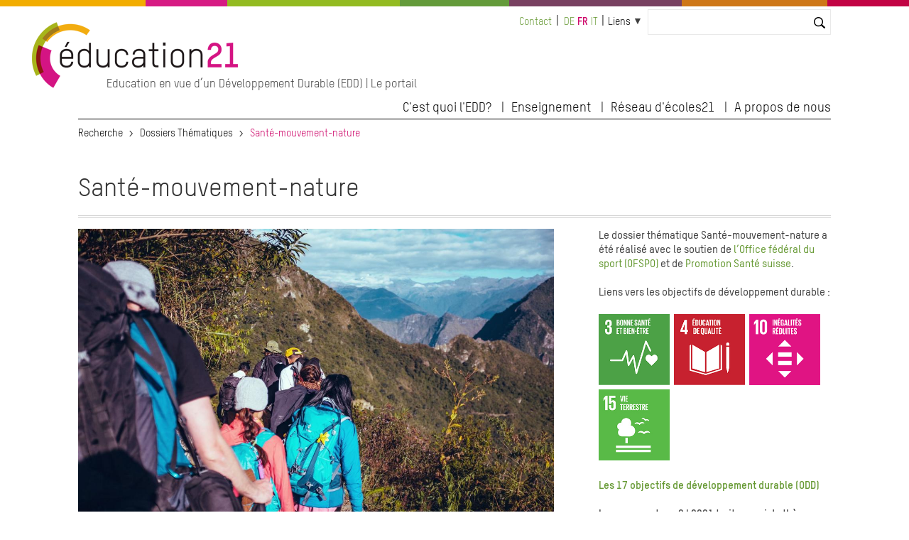

--- FILE ---
content_type: text/html; charset=UTF-8
request_url: https://education21.ch/fr/dossiers-thematiques/sante-mouvement-nature
body_size: 23497
content:
<!DOCTYPE html>
<html lang="fr" dir="ltr" prefix="og: https://ogp.me/ns#">
  <head>

    <meta charset="utf-8" />
<noscript><style>form.antibot * :not(.antibot-message) { display: none !important; }</style>
</noscript><link rel="canonical" href="https://education21.ch/fr/dossiers-thematiques/sante-mouvement-nature" />
<meta name="Generator" content="Drupal 10 (https://www.drupal.org); Commerce 2" />
<meta name="MobileOptimized" content="width" />
<meta name="HandheldFriendly" content="true" />
<meta name="viewport" content="width=device-width, initial-scale=1.0" />
<link rel="icon" href="/themes/custom/edu21/favicon.ico" type="image/vnd.microsoft.icon" />
<link rel="alternate" hreflang="de" href="https://education21.ch/de/themendossier/gesundheit-bewegung-natur" />
<link rel="alternate" hreflang="fr" href="https://education21.ch/fr/dossiers-thematiques/sante-mouvement-nature" />
<link rel="alternate" hreflang="it" href="https://education21.ch/it/dossiers-tematici/salute-movimento-natura" />

    <title>Santé-mouvement-nature | education 21</title>
    <link rel="stylesheet" media="all" href="/sites/default/files/css/css_918eenMjcnqS8StO5lY7CoU66g92RBduT7_gnhfEZeQ.css?delta=0&amp;language=fr&amp;theme=edu21&amp;include=eJxtTlsOwjAMu1C1Ci5Upak3OrpmSjI0bk8FEvzw56dsyvKQRjlmMgQyg6faV7CLRjabhl457bT8de3gG0KGOzTh3MVQ0lzboBYXdCi1wHeUOhqJmEVLlR6_aJpVuqOXX8opZ2g0bNR9bA9uYcQRix47tYlWOgPKcb18XtvTHNsbvwDtzlBg" />
<link rel="stylesheet" media="all" href="/sites/default/files/css/css_mAqgDI9LcI0pczkaK7a0bggABEX96MIB8qBErtC9eg0.css?delta=1&amp;language=fr&amp;theme=edu21&amp;include=eJxtTlsOwjAMu1C1Ci5Upak3OrpmSjI0bk8FEvzw56dsyvKQRjlmMgQyg6faV7CLRjabhl457bT8de3gG0KGOzTh3MVQ0lzboBYXdCi1wHeUOhqJmEVLlR6_aJpVuqOXX8opZ2g0bNR9bA9uYcQRix47tYlWOgPKcb18XtvTHNsbvwDtzlBg" />
<link rel="stylesheet" media="print" href="/sites/default/files/css/css_nusVDPD4dXVVzjgLG2-UxEeDVfADArEGAvwItWS_4wI.css?delta=2&amp;language=fr&amp;theme=edu21&amp;include=eJxtTlsOwjAMu1C1Ci5Upak3OrpmSjI0bk8FEvzw56dsyvKQRjlmMgQyg6faV7CLRjabhl457bT8de3gG0KGOzTh3MVQ0lzboBYXdCi1wHeUOhqJmEVLlR6_aJpVuqOXX8opZ2g0bNR9bA9uYcQRix47tYlWOgPKcb18XtvTHNsbvwDtzlBg" />
<link rel="stylesheet" media="all" href="/sites/default/files/css/css_o31_po8JriKQoc9v_rD7RV_qFgxVryIhAm0s1Q76JC4.css?delta=3&amp;language=fr&amp;theme=edu21&amp;include=eJxtTlsOwjAMu1C1Ci5Upak3OrpmSjI0bk8FEvzw56dsyvKQRjlmMgQyg6faV7CLRjabhl457bT8de3gG0KGOzTh3MVQ0lzboBYXdCi1wHeUOhqJmEVLlR6_aJpVuqOXX8opZ2g0bNR9bA9uYcQRix47tYlWOgPKcb18XtvTHNsbvwDtzlBg" />

    <script type="application/json" data-drupal-selector="drupal-settings-json">{"path":{"baseUrl":"\/","pathPrefix":"fr\/","currentPath":"node\/972120","currentPathIsAdmin":false,"isFront":false,"currentLanguage":"fr"},"pluralDelimiter":"\u0003","suppressDeprecationErrors":true,"gtag":{"tagId":"","consentMode":false,"otherIds":[],"events":[],"additionalConfigInfo":[]},"ajaxPageState":{"libraries":"[base64]","theme":"edu21","theme_token":null},"ajaxTrustedUrl":{"\/fr\/search":true},"gtm":{"tagId":null,"settings":{"data_layer":"dataLayer","include_classes":false,"allowlist_classes":"","blocklist_classes":"","include_environment":false,"environment_id":"","environment_token":""},"tagIds":["GTM-WCSX2GN"]},"ckeditorAccordion":{"accordionStyle":{"collapseAll":1,"keepRowsOpen":1,"animateAccordionOpenAndClose":1,"openTabsWithHash":0}},"user":{"uid":0,"permissionsHash":"923fef3c72f5672a4ffce74e2bc5db22de140edad812d66be3a2c3c4c037b41e"}}</script>
<script src="/sites/default/files/js/js_vC-uQ3Jrv2L4wYiniavgwadeaoFtGXSj2lyYfoThZz8.js?scope=header&amp;delta=0&amp;language=fr&amp;theme=edu21&amp;include=eJx1jlEKwjAQRC8UGvRCYTeZhmiyK8lGenwrhYqCP8O84X0MsT61EnumAccwQw_YHjqQwlrqjsPTNA1jciv2T8kQdKou3pGKaQ8Uo_ZUVPzZlrWrGCR9LCNmdD_QSKzENw-HNK-X49BRGxUJDTJdVs0Vu5Z93uOXF7rR9j22F28-V50"></script>
<script src="/modules/contrib/google_tag/js/gtag.js?t831rm"></script>
<script src="/modules/contrib/google_tag/js/gtm.js?t831rm"></script>


  </head>
  <body>

        <a href="#main-content" class="visually-hidden focusable">
      Aller au contenu principal
    </a>
    <noscript><iframe src="https://www.googletagmanager.com/ns.html?id=GTM-WCSX2GN"
                  height="0" width="0" style="display:none;visibility:hidden"></iframe></noscript>

      <div class="dialog-off-canvas-main-canvas" data-off-canvas-main-canvas>
            


  

  
  
  
  


  




<div class="l-page  ">
  <header class="l-header" role="banner">
    <style>
  .c-multicolor-line > div { height: 15px;float: left;margin-bottom: 22px; }
</style><div class="c-multicolor-line"><div style="background: #f2ad00; width: 16%"></div><div style="background: #d61b83; width: 9%"></div><div style="background: #93bb21; width: 19%"></div><div style="background: #649b3b; width: 12%"></div><div style="background: #784161; width: 19%"></div><div style="background: #ce7717; width: 16%"></div><div style="background: #c20344; width: 9%"></div></div>
    <div class="l-header__container">

              

  
  
<div class="c-branding ">
      <div class="c-branding__logo">
              <a href="https://www.education21.ch/fr" title="Recherche" alt="Recherche" rel="home">
          <img src="/themes/custom/edu21/logo.png" />
        </a>
          </div>
          <div class="c-branding__slogan">
      Education en vue d’un Développement Durable (EDD) | Le portail
    </div>
  </div>


  
      <div class="l-header__top">
              <div id="block-minimenu">
  
    
  <div class="c-top-links">
        
              <ul>
              <li>
        <a href="https://www.education21.ch/fr/contact">Contact</a>
              </li>
        </ul>
  


    </div>
</div>
<div class="language-switcher-language-url" id="block-languageswitcher-2" role="navigation">
  
    
      <div class="c-language-switcher" role="navigation">
  
  <ul class="links"><li hreflang="de" data-drupal-link-system-path="node/972120" class="de"><a href="/de/themendossier/gesundheit-bewegung-natur" class="language-link" hreflang="de" data-drupal-link-system-path="node/972120">de</a></li><li hreflang="fr" data-drupal-link-system-path="node/972120" class="fr is-active" aria-current="page"><a href="/fr/dossiers-thematiques/sante-mouvement-nature" class="language-link is-active" hreflang="fr" data-drupal-link-system-path="node/972120" aria-current="page">fr</a></li><li hreflang="it" data-drupal-link-system-path="node/972120" class="it"><a href="/it/dossiers-tematici/salute-movimento-natura" class="language-link" hreflang="it" data-drupal-link-system-path="node/972120">it</a></li></ul>
</div>

  </div>
<div id="block-quicklinks">
  
    
  <div class="c-quicklinks">
        
  


<div class="c-main-menu">
            <ul  class="c-main-menu__navigation js-main-menu__navigation"><li class="c-main-menu__navigation-item menu-item--expanded  "><a href="">Liens</a><ul class="c-main-menu__navigation js-main-menu__navigation"><li class="c-main-menu__navigation-item   "><a href="http://www.reseau-ecoles21.ch">Réseau d&#039;écoles21</a></li><li class="c-main-menu__navigation-item   "><a href="/fr/paysages-educatifs21">Paysages éducatifs21</a></li><li class="c-main-menu__navigation-item   "><a href="/fr/17_objectifs_developpementDurable">Les 17 ODD</a></li><li class="c-main-menu__navigation-item   "><a href="/fr/agenda">Agenda</a></li><li class="c-main-menu__navigation-item   "><a href="/fr/revue-de-presse">Revue de presse</a></li><li class="c-main-menu__navigation-item   "><a href="/fr/offres-emploi">Emplois</a></li></ul></li></ul>    
    </div>

    </div>
</div>
<div class="views-exposed-form bef-exposed-form" data-bef-auto-submit-full-form="" data-bef-auto-submit="" data-bef-auto-submit-delay="10000" data-drupal-selector="views-exposed-form-search2023-contentsearch" id="block-hervorgehobenesformularsearch2023contentsearch-2">
  
    
      <form action="/fr/search" method="get" id="views-exposed-form-search2023-contentsearch" accept-charset="UTF-8">
  <div class="js-form-item form-item js-form-type-textfield form-item-search js-form-item-search">
      <label for="edit-search">Suche</label>
        <input data-bef-auto-submit-exclude="" data-drupal-selector="edit-search" type="text" id="edit-search" name="search" value="" size="30" maxlength="128" class="form-text" />

        </div>
<div data-drupal-selector="edit-actions" class="form-actions js-form-wrapper form-wrapper" id="edit-actions"><input data-bef-auto-submit-click="" class="js-hide button js-form-submit form-submit" data-drupal-selector="edit-submit-search2023" type="submit" id="edit-submit-search2023" value="Suchen" />
</div>


</form>

  </div>


          <div class="c-search-bar">
    <a class="c-search-bar__link" href="https://www.education21.ch/fr/search/node"></a>
  <!-- <input title="Search" type="search" class="c-search-bar__form"> -->
</div>
        
      </div>

      <input type="checkbox" id="header-checkbox" class="header-checkbox">
      <label for="header-checkbox" class="header-burger">
        <span class="header-burger-icon"></span>
      </label>

      <div class="l-header__collapsible">
              <nav role="navigation" aria-labelledby="block-edu21-main-menu-menu" id="block-edu21-main-menu">
            
  <h2 class="visually-hidden" id="block-edu21-main-menu-menu">Hauptnavigation</h2>
  

        
  


<div class="c-main-menu">
            <ul  class="c-main-menu__navigation js-main-menu__navigation"><li class="c-main-menu__navigation-item menu-item--expanded  "><a href="">C&#039;est quoi l&#039;EDD?</a><ul class="c-main-menu__navigation js-main-menu__navigation"><li class="c-main-menu__navigation-item   "><a href="/fr/edd-en-bref">L&#039;EDD en bref</a></li><li class="c-main-menu__navigation-item   "><a href="/fr/edd-et-plans-detudes">EDD et Plan d&#039;études romand</a></li><li class="c-main-menu__navigation-item   "><a href="/fr/reseaux-edd">Réseaux EDD</a></li><li class="c-main-menu__navigation-item   "><a href="/fr/17_objectifs_developpementDurable">Les 17 objectifs de développement durable</a></li></ul></li><li class="c-main-menu__navigation-item menu-item--expanded  "><a href="">Enseignement</a><ul class="c-main-menu__navigation js-main-menu__navigation"><li class="c-main-menu__navigation-item   "><a href="/fr/suche/2022/resultate">Catalogue</a></li><li class="c-main-menu__navigation-item   "><a href="/fr/dossiers-thematiques">Dossiers thématiques</a></li><li class="c-main-menu__navigation-item   "><a href="/fr/methodes">Methodes</a></li><li class="c-main-menu__navigation-item   "><a href="/fr/programmes-daide">Programmes d&#039;aide</a></li></ul></li><li class="c-main-menu__navigation-item menu-item--expanded  "><a href="">Réseau d&#039;écoles21</a><ul class="c-main-menu__navigation js-main-menu__navigation"><li class="c-main-menu__navigation-item   "><a href="/fr/reseau-ecoles21">Le Réseau d&#039;écoles21 en bref</a></li><li class="c-main-menu__navigation-item   "><a href="/fr/approche-institutionnelle-globale">Approche globale</a></li><li class="c-main-menu__navigation-item   "><a href="/fr/manifestations">Manifestations</a></li></ul></li><li class="c-main-menu__navigation-item menu-item--expanded  "><a href="">A propos de nous</a><ul class="c-main-menu__navigation js-main-menu__navigation"><li class="c-main-menu__navigation-item   "><a href="/fr/news">News</a></li><li class="c-main-menu__navigation-item   "><a href="/fr/agenda">Agenda</a></li><li class="c-main-menu__navigation-item   "><a href="/fr/revue-de-presse">Revue de presse</a></li><li class="c-main-menu__navigation-item   "><a href="/fr/la-fondation">La fondation</a></li><li class="c-main-menu__navigation-item   "><a href="/fr/team">Equipe</a></li><li class="c-main-menu__navigation-item   "><a href="/fr/contact">Contact</a></li></ul></li></ul>    
    </div>

  </nav>


        </div>

    </div>
  </header>

  <div class="l-top">
          <div id="block-edu21-breadcrumbs">
  
    
        <nav class="c-breadcrumb" role="navigation" aria-labelledby="system-breadcrumb">
  <ol>
          <li>
                  <a href="/fr">Recherche</a>
              </li>
          <li>
                  <a href="/fr/dossiers-thematiques">Dossiers Thématiques</a>
              </li>
          <li>
                  Santé-mouvement-nature
              </li>
      </ol>
</nav>

  </div>
<div data-drupal-messages-fallback class="hidden"></div>


    </div>

  
    <main class="l-main" role="main">
      <a id="main-content" tabindex="-1"></a>
      


    <div class="uk-width-1-1">
      <div>  <div id="block-edu21-content">
  
    
      

<article data-history-node-id="972120">

  
    

  
<div>



<h1 class="edu22-title" style="line-height:150%;border-bottom: 4px double lightgray;margin-bottom:15px">Santé-mouvement-nature</h1>



        <div class="" uk-grid>



          <div class="uk-width-2-3@m edu22-baa-maincolumn">
     


   <div class="edu-body-table-wrapper">
        
            <div class="field field--name-body field--type-text-with-summary field--label-hidden field__item"><p><a href="/sites/default/files/uploads/themendossier/Gesundheit/TD-sante-1.jpg" target="_blank"><img alt data-entity-type data-entity-uuid height="447" src="/sites/default/files/uploads/themendossier/Gesundheit/TD-sante-1.jpg" width="670" loading="lazy"></a></p>

<p><span data-mce-mark="1"><span data-mce-mark="1">Définie par l’Organisation mondiale de la santé (OMS) en 1946, « La santé est un état de bien-être complet physique, mental et social, et ne consiste pas seulement en une absence de maladie ou d'infirmité. » La santé est toujours en lien avec le soin ou la négligence de sa propre nature. La santé n’est pas statique, elle a à faire avec le mouvement tant physique que de l’esprit. Il s’agit d’un équilibre à trouver et à maintenir tout au long de la vie.</span></span></p>

<dl class="ckeditor-tabber">
	<dt>Introduction</dt>
	<dd>
	<p><script type="text/javascript" language="javascript">
<!--//--><![CDATA[// ><!--
// <![CDATA[
function toggle4(showHideDiv, switchImgTag) {
        var ele = document.getElementById(showHideDiv);
        var imageEle = document.getElementById(switchImgTag);
        if(ele.style.display == "block") {
                ele.style.display = "none";
		imageEle.innerHTML = '<img src="/sites/default/files/uploads/img/fr/Test/fleche_bas_gris.png" width="15" height="15" /">';
        }
        else {
                ele.style.display = "block";
                imageEle.innerHTML = '<img src="/sites/default/files/uploads/img/fleche_haut_gris.png" width="15" height="15" /">';
        }
}
// ]]]]><![CDATA[>
//--><!]]>
</script></p>

	<table border="0" style="width: 650px;">
		<tbody>
			<tr>
				<td colspan="2" style="text-align: left;">
				<h3 id="headerDivImg1"><a href="javascript:toggle4('contentDivImg1', 'imageDivLink1');" id="imageDivLink1"><img alt data-entity-type data-entity-uuid height="15" src="/sites/default/files/uploads/img/fr/Test/fleche_bas_gris.png" style="margin-top: 3px;" width="15" loading="lazy"></a>&nbsp;&nbsp; 1. Pertinence du thème</h3>
				</td>
			</tr>
			<tr>
				<td colspan="2" style="text-align: left;">
				<div id="contentDivImg1" style="display: none;">
				<p>Des élèves et des apprenti-e-s confinés chez eux sans voir leurs camarades et leurs enseignant-e-s pendant plusieurs semaines, des jeunes privés de sortie et d’interaction avec leurs paires, des grands-parents isolés et sans visite pour préserver leur santé, des fêtes de fin d’année en petit comité, et dans le même temps la fréquentation accrue des sentiers de randonnée et l’augmentation des achats d’articles pour le sport à domicile. La pandémie due au Covid19 souligne l’importance du lien social, des échanges avec la famille, les collègues, les ami-e-s et des mesures d’hygiène. Cette pandémie montre aussi le besoin de se ressourcer dans la nature, de bouger et de nourrir son esprit. Autrement dit, être en accord avec sa propre nature.</p>

				<p>Le mouvement, tout comme le contact avec la nature, est donc irremplaçable pour le développement physique, mental, émotionnel et social. De nombreuses études attestent du potentiel qu’offre la nature pour prévenir ou soutenir la guérison de nombreuses affections de la santé physique et psycho-sociale : stress, dépressions, troubles de l’attention, violence, addictions, maladies cardio-vasculaires, obésité, allergies, etc. Bouger dans la nature stimule le système immunitaire, on constate moins de myopie, d’allergies, de troubles d’attention, de peurs, etc. On observe aussi qu’être en nature permet de contrer les effets négatifs des situations de vie difficiles et de vivre des émotions positives, facilitant le chemin vers la résilience. La coopération entre élèves / étudiant-e-s / apprenti-e-s est stimulée, l’intégration sociale facilité et la confiance en soi augmentée. Pour des enfants, des étudiant-e-s et des jeunes en formation, les expériences en groupe dans la nature permettent aussi de développer sa créativité, d’entrer en relations, d’acquérir des compétences liées au vivre-ensemble, de retrouver son énergie et ses capacités de concentration, de mémorisation et de coordination.</p>

				<p>Chacun-e a déjà pu ressentir l’agréable sensation d’une légère brise sur sa peau, la satisfaction de savoir citer les noms d’espèces animales et végétales communes rencontrées en balade ou d’accomplir un exercice d’habileté motrice jusqu’alors hors de portée, d’autres connaissent ce sentiment de plénitude en observant une magnifique vue du sommet que l’on vient de gravir. Autant d’expériences et d’émotions positives à mettre à profit pour aborder le thème Santé-mouvement-nature avec ses élèves.</p>

				<p class="arrow"><a href="/sites/default/files/uploads/pdf_fr/DT/dossiers-thematiques_210531_Faits-chiffres_Sante_9_5.pdf" target="_blank">Faits et chiffres</a></p>
				</div>
				</td>
			</tr>
			<tr>
				<td colspan="2" style="text-align: left;">&nbsp;&nbsp;</td>
			</tr>
			<tr>
				<td colspan="2" style="text-align: left;">
				<h3 id="headerDivImg2"><a href="javascript:toggle4('contentDivImg2', 'imageDivLink2');" id="imageDivLink2"><img alt data-entity-type data-entity-uuid height="15" src="/sites/default/files/uploads/img/fr/Test/fleche_bas_gris.png" style="margin-top: 3px;" width="15" loading="lazy"></a>&nbsp;&nbsp; 2. Education en vue d’un développement durable (EDD)</h3>
				</td>
			</tr>
			<tr>
				<td colspan="2" style="text-align: left;">
				<div id="contentDivImg2" style="display: none;">
				<p>L’importance de bouger dans nature pour rester en bonne santé, les douches de forêt sur prescription médicale au Japon, les bienfaits des plantes, l’histoire de l’hygiène et ses développements actuels, les répercussions des dégâts infligés à l’environnement sur la santé publique, le tourisme doux et local, l’intégration sociale par la pratique d’un sport, l’impact des contacts sociaux sur le bien-être et la préservation des facultés intellectuelles jusqu’à un âge avancé, etc. Tous ces thèmes complexes permettent des approches interdisciplinaires, un dialogue entre les données sociologiques, biologiques, environnementales ou économiques. Ils appellent à une vision globale et à des approches actives où l’apprenant-e mène l’enquête, interroge et s’interroge, émet des hypothèses, expérimente, tire des conclusions, les partage et les communique, confronte les perspectives des différents acteurs, établit des liens. Autrement dit, pratiquer l’EDD.</p>

				<p>Aborder le thème Santé-mouvement-nature amène à privilégier les compétences et les principes EDD suivants :</p>

				<ul>
					<li>Penser en systèmes : explorer et nommer les interdépendances entre la santé et la qualité de l’air par ex. ; interagir avec la biodiversité et s’intéresser aux écosystèmes complexes ; se rendre compte que prendre soin de l’environnement revient à prendre soin de sa propre santé.</li>
					<li>Responsabilité : construire des valeurs, attitudes, savoirs et compétences nécessaires à la prise de décision et pour agir avec respect pour la santé des humains, des animaux et de la planète.</li>
					<li>Créativité : créer et renforcer les liens avec la nature pour entrevoir d’autres possibles, élaborer des stratégies innovantes pour la préservation de la santé et d’espaces pour la pratique d’une activité physique.</li>
					<li>Apprentissage par exploration : au contact de la nature et par le mouvement, les sens sont sollicités mettant en exergue autant les dimensions affectives, pratiques que cognitives de l’apprentissage.</li>
					<li>Approche à long terme : de saines habitudes prises le plus tôt possible auront un impact bénéfique sur la santé des enfants et des jeunes dans leur vie future. Ceci en portant une attention particulière aux ressources personnelles, naturelles mais aussi matérielles et financières aujourd’hui et tout au long de la vie.</li>
				</ul>

				<p>&nbsp;<br>
				Travailler avec le document « <a href="/sites/default/files/uploads/pdf_fr/DT/dossiers-thematiques_210422_Sante_Nuage_de_mots.pdf" target="_blank"><strong>Nuages de mots</strong></a> », adapté au degré scolaire, permet de visualiser les liens entre des thèmes en rapport avec le thème de la santé. Le « Nuage de mots » peut être utilisé de diverses manières : pour entrer dans un sujet, rassembler les connaissances existantes (représentations), discuter des liens avec la durabilité, creuser un sujet et le développer, définir les sous-thèmes, …Les mots peuvent ensuite être intégrés dans le schéma du développement durable. Pour les plus jeunes élèves, on peut travailler à partir de termes simplifiés ou d’images.</p>

				<p><a href="/sites/default/files/uploads/themendossier/Gesundheit/FR/210421_Sante_schema_3D.jpg" target="_blank"><strong><img alt data-entity-type data-entity-uuid height="668" src="/sites/default/files/uploads/themendossier/Gesundheit/FR/210421_Sante_schema_3D.jpg" width="670" loading="lazy"></strong></a></p>

				<p>Ce schéma présente une sélection de mots-clés sur le thème et leur emplacement possible dans le schéma des trois dimensions du développement durable. Cette proposition de mots-clés n’est pas exhaustive et peut être étoffée. De même que leur répartition dans les trois dimensions est à comprendre comme une piste de réflexion.</p>
				</div>
				</td>
			</tr>
			<tr>
				<td colspan="2" style="text-align: left;">&nbsp;</td>
			</tr>
			<tr>
				<td colspan="2" style="text-align: left;">
				<h3 id="headerDivImg3"><a href="javascript:toggle4('contentDivImg3', 'imageDivLink3');" id="imageDivLink3"><img alt data-entity-type data-entity-uuid height="15" src="/sites/default/files/uploads/img/fr/Test/fleche_bas_gris.png" style="margin-top: 3px;" width="15" loading="lazy"></a>&nbsp;&nbsp; 3. Mise en oeuvre en classe</h3>
				</td>
			</tr>
			<tr>
				<td colspan="2" style="text-align: left;">
				<div id="contentDivImg3" style="display: none;">
				<p>L’activité en plein air permet de développer non seulement des compétences physiques et de renforcer le système immunitaire, mais elle participe aussi au développement personnel et social, à se situer dans un contexte spatial et temporel et à se percevoir comme faisant partie intégrante de son environnement proche. Elle a une influence favorable sur la santé et le bien-être des enfants et des jeunes, en matière d’attention, de sommeil et d’interaction avec les camarades. D’ailleurs, pour beaucoup d’élèves moins à l’aise dans le travail « classique » d’école, l’apprentissage actif dehors leur permet de développer d’autres compétences et favorise l’acquisition d’objectifs dans toutes les disciplines. Ainsi, être bien dans son corps et dans sa tête, avec les autres et avec la nature environnante, c’est aussi être plus disposé à apprendre et à comprendre. Ceci est en accord avec le Plan d’études romand, principalement les visées prioritaires de la thématique Santé et bien-être.</p>

				<p>Afin de soutenir l'apprentissage par la recherche-découverte, il est judicieux d’introduire un thème par une question problématisante, telle que « Randonner permet-il d’économiser des frais de santé ? ». Par problématisante, on entend qu’on ne peut répondre à la question sans ambiguïté et qu'elle peut donner lieu à une controverse factuelle et normative. L'accent n'est donc pas mis sur la bonne réponse à donner, mais sur la recherche discursive de solutions possibles. La question, relative à l'EDD, est ouverte, reliée à la vie des élèves, étudiant-e-s et apprenti-e-s, complexe, suscite la curiosité, ne permet pas de répondre clairement par oui ou par non, touche au plus grand nombre possible d'aspects et d'intérêts, et encourage la réflexion et l'action. Elle constitue de fait le fil rouge du travail, de la planification à la mise en œuvre de l’enseignement, et la réponse fournie sera argumentée, sans être nécessairement définitive. Elle est également pertinente pour la société dans son ensemble et ne peut être développée qu'en incluant les perspectives des différents acteurs et en considérant les aspects écologiques, économiques, sociaux, spatiaux et temporels.</p>

				<p><strong>Exemples de questions problématisantes</strong></p>

				<ul>
					<li>A quand une activité physique dans la nature sur prescription médicale ?</li>
					<li>Un beau paysage suffit-il à la guérison physique et psychique ?</li>
					<li>Quel rapport entre la déforestation amazonienne et ma santé ?</li>
					<li>Pourquoi utilise-t-on encore des plantes dans la fabrication des médicaments ?</li>
					<li>La gymnastique du cerveau (braingym) est-elle une gymnastique ?</li>
				</ul>

				<p>&nbsp;<br>
				<strong>Idées d’activités, à réaliser en extérieur autant que possible ! </strong></p>

				<ul>
					<li>Sortir régulièrement de la salle de classe pour observer les alentours et se dépenser dans la nature</li>
					<li>Mettre en place une balade EDD</li>
					<li>Inventer une comptine et une chorégraphie à partir de la phrase « Je me sens bien quand… »</li>
					<li>Associer apprentissage et mouvement, par ex. apprendre des mots en tapant des mains en rythme, lire en se tenant en équilibre. Aussi pendant les devoirs</li>
					<li>Intégrer des techniques de relaxation, aussi en dehors du temps scolaire</li>
					<li>Rythmer l’apprentissage par de brèves séquences motrices. Planifier des pauses actives ou relaxantes. A chaque changement de matière, inviter un-e élève / apprenti-e à montrer un exercice répété ensuite par la classe. Etc.</li>
					<li>Interroger les parents, grands-parents sur les jeux et les sports pratiqués durant leur enfance ou dans leur pays d’origine</li>
					<li>Tenir un journal de ses mouvements/de ses moments passés en extérieur sur une semaine et son état de bien-être dans la vie quotidienne et sur le lieu de travail</li>
					<li>Identifier les ressources individuelles et collectives pour le maintien de la santé physique, psychique, sociale, environnementale. Réfléchir à comment intégrer aisément le mouvement au quotidien et sur le lieu de travail</li>
					<li>Organiser un débat en s’appuyant sur les études actuelles : la santé actuelle des jeunes en Suisse, la péjoration du bien-être due à la pandémie de Covid19, les nouveaux régimes alimentaires et la pratique d’un sport de haut niveau, etc.</li>
				</ul>
				</div>
				</td>
			</tr>
			<tr>
				<td colspan="2" style="text-align: left;">&nbsp;</td>
			</tr>
			<tr>
				<td colspan="2" style="text-align: left;">
				<h3 id="headerDivImg4"><a href="javascript:toggle4('contentDivImg4', 'imageDivLink4');" id="imageDivLink4"><img alt data-entity-type data-entity-uuid height="15" src="/sites/default/files/uploads/img/fr/Test/fleche_bas_gris.png" style="margin-top: 3px;" width="15" loading="lazy"></a>&nbsp;&nbsp; 4. Mise en oeuvre dans toute l'école</h3>
				</td>
			</tr>
			<tr>
				<td colspan="2" style="text-align: left;">
				<div id="contentDivImg4" style="display: none;">
				<p>L’école, en tant que lieu de vie, de travail et d’apprentissage, est un lieu idéal pour sensibiliser à un mode de vie sain et actif. A tout âge, un lieu accueillant avec de la verdure et des possibilités de mouvement ou de jeu libre, des occasions d’être physiquement actifs, contribuent au bien-être et à un climat scolaire positif. Il en découle plus de motivation et d’engagement dans les apprentissages de la part des apprenant-e-s et plus de satisfaction au travail pour les enseignant-e-s et les différents acteurs/trices de l’école.</p>

				<p>Du début de la scolarité obligatoire à la formation professionnelle ou gymnasiale, impliquer dans un même mouvement les adultes travaillant dans l’école ou en entreprise formatrice, les enfants et les jeunes, des acteurs extrascolaires (familles, loisirs, communes, etc.) permettra d’ouvrir d’autres perspectives et motivations à collaborer et à apprendre avec plaisir et pour la santé de chacune et chacun tout en appréciant et respectant son environnement naturel.</p>

				<p><strong>Idées d’activités en lien avec les questions problématisantes </strong></p>

				<p>Quelques questions :</p>

				<ul>
					<li>Qu’est-ce qu’une école en mouvement ? Qui y participe ?</li>
					<li>Comment notre école encourage-t-elle un aménagement de ses abords axé sur la nature, le mouvement et les besoins des enfants/jeunes ?</li>
					<li>Comment notre école s’associe-t-elle avec les parents, des intervenants externes ou d’autres membres de la commune pour faciliter l’enseignement et l’apprentissage dehors ?</li>
					<li>Quelle est notre stratégie pour la santé et le bien-être des personnes qui fréquentent notre école / notre entreprise formatrice / nos cours inter-entreprises ?</li>
					<li>A quelle heure faudrait-il commencer les cours pour respecter le rythme d’éveil naturel de nos élèves / apprenti-e-s ?</li>
					<li>Comment promouvoir l'expérience directe des élèves / apprenti-e-s avec leur environnement naturel ?</li>
					<li>Quelles expériences joyeuses motiveront nos élèves / apprenti-e-s à agir de manière respectueuse envers leur propre santé et celle de l’environnement ?</li>
				</ul>

				<p>&nbsp;<br>
				<strong>Idées d’activités</strong> :</p>

				<ul>
					<li>Aménager une cour de récréation ou une place de jeux attrayante, propice au mouvement, à la découverte et à la proximité avec la nature. Avec la participation des enfants, des étudiant-e-s, des apprenti-e-s, des parents, etc.</li>
					<li>Organiser un événement réunissant les divers acteurs/trices de l’école autour du mouvement dans la nature, par ex. un rallye convivial dans les environs de l’école, un défi vélo impliquant également les parents, etc.</li>
					<li>Mettre en place un pédibus, des menus sains et locaux, des lieux de pauses conviviaux, une piste cyclable ou d’autres aménagements selon les suggestions récoltées auprès des divers acteurs de l’école, év. sous la forme d’un concours</li>
					<li>Mener un reportage photos ou un concours sur le thème « Une école/entreprise conviviale, active et durable »</li>
					<li>Les apprenant-e-s organisent des joutes sportives en extérieur pour toute l’école / entreprise formatrice</li>
					<li>Inviter des artistes/sportifs locaux pour des ateliers découverte multi-sport, multi-art, etc.</li>
					<li>Organiser des <a href="https://www.amodotuo.ch/wp-content/uploads/2021/02/Lesreunionsquimarchent.pdf" target="_blank"><strong>Réunions qui marchent </strong></a></li>
					<li>Réflexion sur des pistes de développement pour améliorer dans toute l’école les aspects Santé-mouvement, en s’aidant de l’outil <a href="http://www.reseau-ecoles21.ch/outils/criteres-de-qualite" target="_blank"><strong>critères de qualité</strong></a></li>
					<li>Les apprenant-e-s organisent une sortie dans un endroit tranquille de nature. La « <a href="https://www.sl-fp.ch/fr/fondation-suisse-pour-la-protection-et-lramenagement-du-paysage/documentation/tranquillity-map-140.html" target="_blank"><strong>Tranquility map</strong></a> » peut aider.</li>
				</ul>
				</div>
				</td>
			</tr>
			<tr>
				<td colspan="2" style="text-align: center;"><span data-mce-mark="1" style="color: #00000; font-size: small;">&nbsp;<br>
				publié le 12.05.2021</span></td>
			</tr>
		</tbody>
	</table>
	</dd>
	<dt>Cycle 1</dt>
	<dd>
	<table border="0">
		<tbody>
			<tr>
				<td colspan="2" valign="top">
				<h3>Liens au PER</h3>

				<p>L'élève est capable de ...<br>
				&nbsp;<br>
				<a href="https://www.plandetudes.ch/msn_17" target="_blank">MSN 17</a> — Construire son schéma corporel pour tenir compte de ses besoins...<br>
				<a href="https://www.plandetudes.ch/cm_11" target="_blank">CM 11</a> — Expérimenter différentes fonctions et réactions du corps...<br>
				<a href="https://www.plandetudes.ch/web/guest/CM_12/" target="_blank">CM 12</a> — Développer ses capacités psychomotrices et s'exprimer avec son corps...<br>
				<a href="https://www.plandetudes.ch/web/guest/CM_13/" target="_blank">CM 13 </a>— Acquérir des habiletés motrices...<br>
				<a href="https://www.plandetudes.ch/fg_12" target="_blank">FG 12</a> — Reconnaître ses besoins fondamentaux en matière de santé et ses possibilités d'action pour y répondre...<br>
				<a href="https://www.plandetudes.ch/web/guest/FG_18/" target="_blank">FG 18</a> — Se situer à la fois comme individu et comme membre de différents groupes...<br>
				&nbsp;&nbsp;<br>
				Capacités transversales : collaboration, communication, stratégies d'apprentissage, pensée créatrice, démarche réflexive</p>
				</td>
			</tr>
			<tr>
				<td colspan="2" valign="top">
				<h3>Ressources pédagogiques<br>
				&nbsp;</h3>
				</td>
			</tr>
			<tr>
				<td valign="top">
				<p class="image100"><a href="/fr/guide-pratique-balade-EDD" target="_blank"><img alt data-entity-type data-entity-uuid height="108" src="/sites/default/files/uploads/themendossier/Gesundheit/FR/7.03.06415.FR_sortir_observer_ressentir_1.jpg" width="100" loading="lazy"></a></p>
				</td>
				<td valign="top">
				<p><a href="/fr/guide-pratique-balade-EDD" target="_blank"><strong>Sortir, observer et ressentir</strong></a><br>
				<span><span><span>Ce guide vous permet d'approfondir vos connaissances sur la balade en tant qu'outil pédagogique pour l'éducation au développement durable (EDD).</span></span></span> Après la lecture du guide, vous serez prêt à vous lancer dans une nouvelle aventure qui vous permettra d'enseigner de façon régulière en dehors de la classe !</p>
				</td>
			</tr>
			<tr>
				<td valign="top">&nbsp;</td>
				<td valign="top">
				<hr size="1"></td>
			</tr>
			<tr>
				<td valign="top">
				<p class="image100"><a href="https://education21.ch/fr/lecole-bouge" target="_blank"><img alt data-entity-type data-entity-uuid height="71" src="/sites/default/files/uploads/themendossier/Gesundheit/FR/AN_Ln_Schule%20bewegt.jpg" width="100" loading="lazy"></a></p>
				</td>
				<td valign="top">
				<p><strong><a href="https://education21.ch/fr/lecole-bouge" target="_blank">L'école bouge</a></strong><br>
				Ce programme de promotion de l'activité physique dans les écoles offre aux enseignant-e-s un soutien pour l'intégration de l'activité physique dans la salle de classe. Les exercices peuvent être facilement intégrés dans les leçons.</p>
				</td>
			</tr>
			<tr>
				<td valign="top">&nbsp;</td>
				<td valign="top">
				<hr size="1"></td>
			</tr>
			<tr>
				<td valign="top">
				<p class="image100"><a href="https://education21.ch/fr/manger-bouger-pour-ma-sante" target="_blank"><img alt data-entity-type data-entity-uuid height="116" src="/sites/default/files/uploads/themendossier/Gesundheit/FR/manger_bouger.jpg" width="100" loading="lazy"></a></p>
				</td>
				<td valign="top">
				<p><strong><a href="https://education21.ch/fr/manger-bouger-pour-ma-sante" target="_blank">Manger, bouger pour ma santé </a></strong><br>
				A travers cinq séquences, ce document présente des activités liées à la prévention du surpoids et de l'obésité, dont «Bouger à quoi ça sert?», en partant de l'observation de nos morphologies, de l'activité, de l'inactivité et de la dépense d'énergie et «Devenir acteur de prévention», en réinvestissant les connaissances acquises.</p>
				</td>
			</tr>
			<tr>
				<td valign="top">&nbsp;</td>
				<td valign="top">
				<hr size="1"></td>
			</tr>
			<tr>
				<td valign="top">
				<p class="image100"><a href="https://education21.ch/fr/ressources-pedagogiques/droits-de-lenfant-2024-sante-mentale-et-droits-de-lenfant" rel="noopener" target="_blank" title="droits enfant 2024"><img alt="droits enfant 2024" data-entity-type data-entity-uuid src="https://education21.ch/sites/default/files/2024-10/22685.fr__0.jpg"></a></p>
				</td>
				<td valign="top">
				<p><strong><a href="https://education21.ch/fr/ressources-pedagogiques/en-sante-tous-ensemble-dossier-enseignante-fiches-droits-de-lenfant-2020" rel="noopener" target="_blank" title="droits enfant 2024">Droits de l'enfant 2024: Santé mentale et droit de l'enfant</a></strong><br>
				La promotion de la santé mentale des enfants et des jeunes est étroitement liée aux droits de l'enfant. Grâce à cette unité d'enseignent, les élèves apprennent à reconnaître leurs émotions, leurs préoccupation et leurs facteurs de stress, à acquérir des techniques de gestion du stress et à renforcer leur propre résilience.</p>
				</td>
			</tr>
			<tr>
				<td valign="top">&nbsp;</td>
				<td valign="top">
				<hr size="1"></td>
			</tr>
			<tr>
				<td valign="top">
				<p class="image100">&nbsp;<a href="https://education21.ch/fr/ressources-pedagogiques/en-sante-tous-ensemble-dossier-enseignante-fiches-droits-de-lenfant-2020" target="_blank"><img alt data-entity-type data-entity-uuid height="99" src="/sites/default/files/uploads/themendossier/Gesundheit/FR/fiche_droits_enfant_C1.jpg" width="100" loading="lazy"></a></p>
				</td>
				<td valign="top">
				<p><a href="https://education21.ch/fr/en-sante-tous-ensemble-cycle-3-fiches-droits-enfant-2020" target="_blank"><strong>20 nov. 2020 - Fiches droits enfants - En santé tous ensemble!</strong></a><br>
				La fiche propose une approche transversale et pluridisciplinaire de la notion de santé. Une approche qui prend en compte non seulement des composantes physiques et psychiques, mais également sociales, économiques et environnementales, telles que définies dans l’éducation en vue d’un développement durable (EDD).</p>
				</td>
			</tr>
			<tr>
				<td valign="top">&nbsp;</td>
				<td valign="top">
				<hr size="1"></td>
			</tr>
			<tr>
				<td valign="top">
				<p class="image100">&nbsp;<a href="https://education21.ch/fr/balades-participatives" target="_blank"><img alt data-entity-type data-entity-uuid height="71" src="/sites/default/files/uploads/themendossier/Gesundheit/FR/balades_participatives.jpg" width="100" loading="lazy"></a></p>
				</td>
				<td valign="top">
				<p><a href="https://education21.ch/fr/balades-participatives" target="_blank"><strong>Balades participatives</strong></a><br>
				<span>Le Réseau d'écoles21, Réseau suisse d'écoles en santé et durables propose un outil concret et prêt à l'emploi pour explorer comment aller de l'avant dans son école. Sachant qu'</span><span>u</span><span>ne </span><span>balade en extérieur offre le terreau idéal pour favoriser la naissance et l’exploration de </span><span>nouvelles idées</span><span>: </span><span>associer ses jambes à sa tête pour se mettre en mouvement </span><span>–</span><span>au sens </span><span>propre comme au figuré.</span></p>
				</td>
			</tr>
			<tr>
				<td valign="top">&nbsp;</td>
				<td valign="top">
				<hr size="1"></td>
			</tr>
			<tr>
				<td valign="top">
				<p class="image100"><a href="https://education21.ch/fr/recree-ta-cour" target="_blank"><img alt data-entity-type data-entity-uuid height="100" src="/sites/default/files/uploads/themendossier/Gesundheit/FR/recree_ta_cour.jpg" width="100" loading="lazy"></a></p>
				</td>
				<td valign="top">
				<p><strong><a href="https://education21.ch/fr/recree-ta-cour" target="_blank">Recrée ta cour</a></strong><br>
				Cette ressource propose des réflexions pour (re)créer une cour de récréation permettant de répondre aux besoins de tous les élèves et autres acteurs de l'école tout en favorisant la nature,&nbsp; le vivre ensemble et la santé de tout-e-s.</p>
				</td>
			</tr>
			<tr>
				<td valign="top">&nbsp;</td>
				<td valign="top">
				<hr size="1"></td>
			</tr>
			<tr>
				<td valign="top">
				<p class="image100"><a href="https://education21.ch/fr/la-pleine-conscience-dans-la-nature" target="_blank"><img alt data-entity-type data-entity-uuid height="95" src="/sites/default/files/uploads/themendossier/Gesundheit/FR/pleine_conscience_nature.jpg" width="100" loading="lazy"></a></p>
				</td>
				<td valign="top">
				<p><strong><a href="https://education21.ch/fr/la-pleine-conscience-dans-la-nature" target="_blank">La pleine conscience dans la nature</a></strong><br>
				Par ces activités, l'attention consciente est accrue et favorisera tout à la fois une meilleure santé psychique et physique qu'une découverte et attitude respectueuse envers notre environnement naturel. Apprentissage par exploration, sens d'appartenance au monde et créativité sont les compétences principales promues.</p>
				</td>
			</tr>
			<tr>
				<td valign="top">&nbsp;</td>
				<td valign="top">
				<hr size="1"></td>
			</tr>
			<tr>
				<td colspan="2" valign="top">
				<h3>Exemples de pratiques<br>
				&nbsp;</h3>
				</td>
			</tr>
			<tr>
				<td valign="top">
				<p class="image100">&nbsp;<a href="/sites/default/files/uploads/pdf_fr/Pratiques-EDD/pour-la-classe_210330_je_trottine_dans_ma_ville_FR.pdf" target="_blank"><img alt data-entity-type data-entity-uuid height="100" src="/sites/default/files/uploads/themendossier/Gesundheit/FR/trottine_ville_p.jpg" width="100" loading="lazy"></a></p>
				</td>
				<td valign="top">
				<p><strong><a href="/sites/default/files/uploads/pdf_fr/Pratiques-EDD/pour-la-classe_210330_je_trottine_dans_ma_ville_FR.pdf" target="_blank">Je trottine dans ma ville</a></strong><br>
				<span>Destiné</span><span>es </span><span>aux enfants du cycle 1, ces balades, documentées spécialement pour les petits, </span><span>amènent les enfants à observer leur quotidien avec un nouveau regard, </span><span>actif et </span><span>curieux</span><span>. Ils explorent les détails des chemins empruntés et découvrent leur ville </span><span>au fil des sais</span><span>ons. Mais il s’agit de bien plus que juste « </span><span>se promener</span><span> » : les </span><span>élèves acquièrent des connaissances interdisciplinaires, peuvent développer </span><span>leur motricité et nourrissent leur créativité en échangeant avec les autres.</span></p>
				</td>
			</tr>
			<tr>
				<td valign="top">&nbsp;</td>
				<td valign="top">
				<hr size="1"></td>
			</tr>
			<tr>
				<td valign="top">
				<p class="image100"><a href="/sites/default/files/uploads/pdf_fr/Pratiques-EDD/pour-lecole_190121_La_Reselle_FR.pdf" target="_blank"><img alt data-entity-type data-entity-uuid height="100" src="/sites/default/files/uploads/themendossier/Gesundheit/FR/Ecole_Reselle.jpg" width="100" loading="lazy"></a></p>
				</td>
				<td valign="top">
				<p><a href="/sites/default/files/uploads/pdf_fr/Pratiques-EDD/pour-lecole_190121_La_Reselle_FR.pdf" target="_blank"><strong>Le bien-être des élèves: une priorité</strong></a><br>
				<span>Par des événements ponctuels ou qui se répètent dans le temps, la direction et le </span><span>corps enseignant de l'é<span>cole primaire La Réselle</span> s’assurent que les élèves puissent avoir un contact privilégié avec </span><span>la nature, se dépenser physiquement et profiter d’activités liées à leur bien-être en </span><span>général. </span></p>
				</td>
			</tr>
			<tr>
				<td valign="top">&nbsp;</td>
				<td valign="top">
				<hr size="1"></td>
			</tr>
			<tr>
				<td valign="top">
				<p class="image100"><a href="/sites/default/files/uploads/pdf_fr/Pratiques-EDD/pour-lecole_170329_Gettnau_FR.pdf" target="_blank"><img alt data-entity-type data-entity-uuid height="100" src="/sites/default/files/uploads/themendossier/Gesundheit/FR/gettnau_k.jpg" width="100" loading="lazy"></a></p>
				</td>
				<td valign="top">
				<p><strong><a href="/sites/default/files/uploads/pdf_fr/Pratiques-EDD/pour-lecole_170329_Gettnau_FR.pdf" target="_blank">Empowerment et participation comme points centraux</a></strong><br>
				<span>Sur les bases d’une longue tradition dans le domaine </span><span>de la promotion de la santé, l’éducation en vue d’un </span><span>développement durable </span><span>(EDD) est depuis quelques années</span><span> inclue </span><span>dans le développement de l’école primaire de Gettnau.</span></p>
				</td>
			</tr>
			<tr>
				<td valign="top">&nbsp;</td>
				<td valign="top">
				<hr size="1"></td>
			</tr>
			<tr>
				<td valign="top">
				<p class="image100"><a href="/sites/default/files/uploads/pdf_fr/Pratiques-EDD/pour-lecole_190121_Schule_Mellingen_Wohlenschwil_FR.pdf" target="_blank"><img alt data-entity-type data-entity-uuid height="52" src="/sites/default/files/uploads/themendossier/Gesundheit/FR/Mellingen_Wohlenschwil_FR%20pdf.png" width="100" loading="lazy"></a></p>
				</td>
				<td valign="top">
				<p class="image100"><a href="/sites/default/files/uploads/pdf_fr/Pratiques-EDD/pour-lecole_190121_Schule_Mellingen_Wohlenschwil_FR.pdf" target="_blank"><strong>Ancrer la promotion de la santé dans le quotidien scolaire</strong></a><br>
				<span>L’école&nbsp;<span>de Mellingen - Wohlenschwil</span> a une longue tradition dans le domaine de la promo</span><span>tion de la santé et est convaincue qu’un climat de l’école et de classe respectueux est </span><span>nécessaire. <span>L’école a participé au projet « </span><span>L’école bouge </span><span>». Actuellement, des pauses d’activités </span><span>physiques régulières sont incorporées dans le cours.</span></span></p>
				</td>
			</tr>
			<tr>
				<td valign="top">&nbsp;</td>
				<td valign="top">
				<hr size="1"></td>
			</tr>
			<tr>
				<td colspan="2" style="width: 120px;" valign="top">
				<h3>Activités pédagogiques d’intervenants externes<br>
				&nbsp;</h3>
				</td>
			</tr>
			<tr>
				<td style="width: 120px;" valign="top">&nbsp;</td>
				<td valign="top">
				<p>Nous n'avons pour l'instant aucune activité pour ce cycle en lien avec ce thème.</p>
				</td>
			</tr>
			<tr>
				<td style="width: 120px;" valign="top">&nbsp;</td>
				<td valign="top">
				<hr size="1"></td>
			</tr>
			<tr>
				<td colspan="2" style="text-align: center;"><span data-mce-mark="1" style="color: #00000; font-size: small;">&nbsp;</span></td>
			</tr>
		</tbody>
	</table>
	</dd>
	<dt>Cycle 2</dt>
	<dd>
	<table border="0">
		<tbody>
			<tr>
				<td colspan="2" valign="top">
				<h3>Liens au PER</h3>

				<p>L'élève est capable de ...<br>
				&nbsp;<br>
				<a href="https://www.plandetudes.ch/web/guest/MSN_27/" target="_blank">MSN 27</a>— Identifier les différentes parties de son corps, en décrire le fonctionnement et en tirer des conséquences pour sa santé...<br>
				<a href="https://www.plandetudes.ch/web/guest/CM_21/" target="_blank">CM 21</a> — Mobiliser ses capacités physiques pour améliorer sa condition physique et se maintenir en santé...<br>
				<a href="https://www.plandetudes.ch/web/guest/CM_22/" target="_blank">CM 22</a>— Développer ses capacités de coordination et son sens créatif...<br>
				<a href="https://www.plandetudes.ch/web/guest/CM_23/" target="_blank">CM 23</a>— Mobiliser des techniques et des habiletés motrices...<br>
				<a href="https://www.plandetudes.ch/fg_22" target="_blank">FG 22</a> — Agir par rapport à ses besoins fondamentaux en mobilisant les ressources utiles...<br>
				<a href="https://www.plandetudes.ch/web/guest/FG_25/" target="_blank">FG 25</a>— Reconnaître l'altérité et développer le respect mutuel dans la communauté scolaire...<br>
				&nbsp;<br>
				Capacités transversales : collaboration, communication, stratégies d'apprentissage, pensée créatrice, démarche réflexive.</p>
				</td>
			</tr>
			<tr>
				<td colspan="2" valign="top">
				<h3>Ressources pédagogiques<br>
				&nbsp;</h3>
				</td>
			</tr>
			<tr>
				<td valign="top">
				<p class="image100"><a href="https://education21.ch/fr/lecole-bouge" target="_blank"><img alt data-entity-type data-entity-uuid height="71" src="/sites/default/files/uploads/themendossier/Gesundheit/FR/AN_Ln_Schule%20bewegt.jpg" width="100" loading="lazy"></a></p>
				</td>
				<td valign="top">
				<p><strong><a href="https://education21.ch/fr/lecole-bouge" target="_blank">L'école bouge</a></strong><br>
				Ce programme de promotion de l'activité physique dans les écoles offre aux enseignant-e-s un soutien pour l'intégration de l'activité physique dans la salle de classe. Les exercices peuvent être facilement intégrés dans les leçons.</p>
				</td>
			</tr>
			<tr>
				<td valign="top">&nbsp;</td>
				<td valign="top">
				<hr size="1"></td>
			</tr>
			<tr>
				<td valign="top">
				<p class="image100">&nbsp;<a href="/fr/guide-pratique-balade-EDD" target="_blank"><img alt data-entity-type data-entity-uuid height="108" src="/sites/default/files/uploads/themendossier/Gesundheit/FR/7.03.06415.FR_sortir_observer_ressentir_1.jpg" width="100" loading="lazy"></a></p>
				</td>
				<td valign="top">
				<p><a href="/fr/guide-pratique-balade-EDD" target="_blank"><strong>Sortir, observer et ressentir</strong></a><br>
				<span><span><span>Ce guide vous permet d'approfondir vos connaissances sur la balade en tant qu'outil pédagogique pour l'éducation au développement durable (EDD).</span></span></span> Après la lecture du guide, vous serez prêt à vous lancer dans une nouvelle aventure qui vous permettra d'enseigner de façon régulière en dehors de la classe !</p>
				</td>
			</tr>
			<tr>
				<td valign="top">&nbsp;</td>
				<td valign="top">
				<hr size="1"></td>
			</tr>
			<tr>
				<td valign="top">
				<p class="image100">&nbsp;<a href="https://education21.ch/fr/la-chasse-aux-menus-jeu-de-plein-air" target="_blank"><img alt data-entity-type data-entity-uuid height="94" src="/sites/default/files/uploads/themendossier/Gesundheit/FR/AN_Ln_chasse_menus.jpg" width="100" loading="lazy"></a></p>
				</td>
				<td valign="top">
				<p><a href="https://education21.ch/fr/la-chasse-aux-menus-jeu-de-plein-air" target="_blank"><strong>La chasse aux menus (jeu de plein air)</strong></a><br>
				Jeu de plein air qui fait bouger les élèves tout en abordant la thématique d'une alimentation saine et durable (question de l'énergie, du transport, de la saison). Le but est de concocter en groupe le plus grand nombre possible de menus complets et respectueux de l'environnement à l'aide de cartes représentant des denrées alimentaires.</p>
				</td>
			</tr>
			<tr>
				<td valign="top">&nbsp;</td>
				<td valign="top">
				<hr size="1"></td>
			</tr>
			<tr>
				<td valign="top">
				<p class="image100"><a href="https://education21.ch/fr/ressources-pedagogiques/droits-de-lenfant-2024-sante-mentale-et-droits-de-lenfant" rel="noopener" target="_blank" title="droits enfant 2024"><img alt="droits enfant 2024" data-entity-type data-entity-uuid src="https://education21.ch/sites/default/files/2024-10/22685.fr__0.jpg"></a></p>
				</td>
				<td valign="top">
				<p><strong><a href="https://education21.ch/fr/ressources-pedagogiques/droits-de-lenfant-2024-sante-mentale-et-droits-de-lenfant" rel="noopener" target="_blank" title="droits enfant 2024">Droits de l'enfant 2024: Santé mentale et droit de l'enfant</a></strong><br>
				La promotion de la santé mentale des enfants et des jeunes est étroitement liée aux droits de l'enfant. Grâce à cette unité d'enseignent, les élèves apprennent à reconnaître leurs émotions, leurs préoccupation et leurs facteurs de stress, à acquérir des techniques de gestion du stress et à renforcer leur propre résilience.</p>
				</td>
			</tr>
			<tr>
				<td valign="top">&nbsp;</td>
				<td valign="top">
				<hr size="1"></td>
			</tr>
			<tr>
				<td valign="top">
				<p class="image100">&nbsp;<a href="https://education21.ch/fr/ressources-pedagogiques/en-sante-tous-ensemble-dossier-enseignante-fiches-droits-de-lenfant-2020" target="_blank"><img alt data-entity-type data-entity-uuid height="111" src="/sites/default/files/uploads/themendossier/Gesundheit/FR/fiche_droits_enfant_C2.jpg" width="100" loading="lazy"></a></p>
				</td>
				<td valign="top">
				<p><a href="https://education21.ch/fr/ressources-pedagogiques/en-sante-tous-ensemble-dossier-enseignante-fiches-droits-de-lenfant-2020" target="_blank"><strong>20 nov. 2020 - Fiches droits enfant - En santé tous ensemble!</strong></a><br>
				La fiche propose une approche transversale et pluridisciplinaire de la notion de santé. Une approche qui prend en compte non seulement des composantes physiques et psychiques, mais également sociales, économiques et environnementales, telles que définies dans l’éducation en vue d’un développement durable (EDD).</p>
				</td>
			</tr>
			<tr>
				<td valign="top">&nbsp;</td>
				<td valign="top">
				<hr size="1"></td>
			</tr>
			<tr>
				<td valign="top">
				<p class="image100">&nbsp;<a href="https://education21.ch/fr/balades-participatives" target="_blank"><img alt data-entity-type data-entity-uuid height="71" src="/sites/default/files/uploads/themendossier/Gesundheit/FR/balades_participatives.jpg" width="100" loading="lazy"></a></p>
				</td>
				<td valign="top">
				<p><a href="https://education21.ch/fr/balades-participatives" target="_blank"><strong>Balades participatives</strong></a><br>
				<span>Le Réseau d'écoles21, Réseau suisse d'écoles en santé et durables propose un outil concret et prêt à l'emploi pour explorer comment aller de l'avant dans son école. Sachant qu'</span><span>u</span><span>ne </span><span>balade en extérieur offre le terreau idéal pour favoriser la naissance et l’exploration de </span><span>nouvelles idées</span><span>: </span><span>associer ses jambes à sa tête pour se mettre en mouvement </span><span>–</span><span>au sens </span><span>propre comme au figuré.</span></p>
				</td>
			</tr>
			<tr>
				<td valign="top">&nbsp;</td>
				<td valign="top">
				<hr size="1"></td>
			</tr>
			<tr>
				<td valign="top">
				<p class="image100">&nbsp;<a href="https://education21.ch/fr/apprendre-sur-la-sante-et-la-promotion-de-la-sante-lecole" target="_blank"><img alt data-entity-type data-entity-uuid height="85" src="/sites/default/files/uploads/themendossier/Gesundheit/FR/apprendre_sur_la_sante.jpg" width="100" loading="lazy"></a></p>
				</td>
				<td valign="top">
				<p><a href="https://education21.ch/fr/apprendre-sur-la-sante-et-la-promotion-de-la-sante-lecole" target="_blank"><strong>Apprendre sur la santé et la promotion de la santé à l'école</strong></a><br>
				Considérant l'école comme une communauté d'apprentissage et de développement et un système dynamique, le guide propose d'agir sur différentes composantes: l'environnement physique, l'environnement social, les liens avec la communauté, les projets d'établissement et règlement intérieur, les compétences et les services santé.</p>
				</td>
			</tr>
			<tr>
				<td valign="top">&nbsp;</td>
				<td valign="top">
				<hr size="1"></td>
			</tr>
			<tr>
				<td valign="top">
				<p class="image100">&nbsp;<a href="https://education21.ch/fr/recree-ta-cour" target="_blank"><img alt data-entity-type data-entity-uuid height="100" src="/sites/default/files/uploads/themendossier/Gesundheit/FR/recree_ta_cour.jpg" width="100" loading="lazy"></a></p>
				</td>
				<td valign="top">
				<p><strong><a href="https://education21.ch/fr/recree-ta-cour" target="_blank">Recrée ta cour</a></strong><br>
				Cette ressource propose des réflexions pour (re)créer une cour de récréation permettant de répondre aux besoins de tous les élèves et autres acteurs de l'école tout en favorisant la nature,&nbsp; le vivre ensemble et la santé de tout-e-s.</p>
				</td>
			</tr>
			<tr>
				<td valign="top">&nbsp;</td>
				<td valign="top">
				<hr size="1"></td>
			</tr>
			<tr>
				<td valign="top">
				<p class="image100"><a href="https://education21.ch/fr/la-pleine-conscience-dans-la-nature" target="_blank"><img alt data-entity-type data-entity-uuid height="95" src="/sites/default/files/uploads/themendossier/Gesundheit/FR/pleine_conscience_nature.jpg" width="100" loading="lazy"></a></p>
				</td>
				<td valign="top">
				<p><strong><a href="https://education21.ch/fr/la-pleine-conscience-dans-la-nature" target="_blank">La pleine conscience dans la nature</a></strong><br>
				Par ces activités, l'attention consciente est accrue et favorisera tout à la fois une meilleure santé psychique et physique qu'une découverte et attitude respectueuse envers notre environnement naturel. Apprentissage par exploration, sens d'appartenance au monde et créativité sont les compétences principales promues.</p>
				</td>
			</tr>
			<tr>
				<td valign="top">&nbsp;</td>
				<td valign="top">
				<hr size="1"></td>
			</tr>
			<tr>
				<td colspan="2" valign="top">
				<h3>Exemples de pratiques<br>
				&nbsp;</h3>
				</td>
			</tr>
			<tr>
				<td style="width: 120px;" valign="top">
				<p class="image100"><a href="/sites/default/files/uploads/pdf_fr/Pratiques-EDD/pour-lecole_190121_La_Reselle_FR.pdf" target="_blank"><img alt data-entity-type data-entity-uuid height="100" src="/sites/default/files/uploads/themendossier/Gesundheit/FR/Ecole_Reselle.jpg" width="100" loading="lazy"></a></p>
				</td>
				<td valign="top">
				<p><a href="/sites/default/files/uploads/pdf_fr/Pratiques-EDD/pour-lecole_190121_La_Reselle_FR.pdf" target="_blank"><strong>Le bien-être des élèves: une priorité</strong></a><br>
				<span>Par des événements ponctuels ou qui se répètent dans le temps, la direction et le </span><span>corps enseignant de l'é<span>cole primaire La Réselle</span> s’assurent que les élèves puissent avoir un contact privilégié avec </span><span>la nature, se dépenser physiquement et profiter d’activités liées à leur bien-être en </span><span>général. </span></p>
				</td>
			</tr>
			<tr>
				<td style="width: 120px;" valign="top">&nbsp;</td>
				<td valign="top">&nbsp;
				<hr size="1"></td>
			</tr>
			<tr>
				<td style="width: 120px;" valign="top">
				<p class="image100"><a href="/sites/default/files/uploads/pdf_fr/Pratiques-EDD/pour-lecole_170329_Gettnau_FR.pdf" target="_blank"><img alt data-entity-type data-entity-uuid height="100" src="/sites/default/files/uploads/themendossier/Gesundheit/FR/gettnau_k.jpg" width="100" loading="lazy"></a></p>
				</td>
				<td valign="top">
				<p><strong><a href="/sites/default/files/uploads/pdf_fr/Pratiques-EDD/pour-lecole_170329_Gettnau_FR.pdf" target="_blank">Empowerment et participation comme points centraux</a></strong><br>
				<span>Sur les bases d’une longue tradition dans le domaine </span><span>de la promotion de la santé, l’éducation en vue d’un </span><span>développement durable </span><span>(EDD) est depuis quelques années</span><span> inclue </span><span>dans le développement de l’école primaire de Gettnau.</span></p>
				</td>
			</tr>
			<tr>
				<td style="width: 120px;" valign="top">&nbsp;</td>
				<td valign="top">
				<hr size="1"></td>
			</tr>
			<tr>
				<td style="width: 120px;" valign="top">
				<p class="image100"><a href="/sites/default/files/uploads/pdf_fr/Pratiques-EDD/pour-lecole_190121_Schule_Mellingen_Wohlenschwil_FR.pdf" target="_blank"><img alt data-entity-type data-entity-uuid height="52" src="/sites/default/files/uploads/themendossier/Gesundheit/FR/Mellingen_Wohlenschwil_FR%20pdf.png" width="100" loading="lazy"></a></p>
				</td>
				<td valign="top">
				<p><a href="/sites/default/files/uploads/pdf_fr/Pratiques-EDD/pour-lecole_190121_Schule_Mellingen_Wohlenschwil_FR.pdf" target="_blank"><strong>Ancrer la promotion de la santé dans le quotidien scolaire</strong></a><br>
				<span>L’école&nbsp;<span>de Mellingen - Wohlenschwil</span> a une longue tradition dans le domaine de la promo</span><span>tion de la santé et est convaincue qu’un climat de l’école et de classe respectueux est </span><span>nécessaire. <span>L’école a participé au projet « </span><span>L’école bouge </span><span>». Actuellement, des pauses d’activités </span><span>physiques régulières sont incorporées dans le cours.</span></span></p>
				</td>
			</tr>
			<tr>
				<td style="width: 120px;" valign="top">&nbsp;</td>
				<td valign="top">
				<hr size="1"></td>
			</tr>
			<tr>
				<td colspan="2" style="width: 120px;" valign="top">
				<h3>Activités pédagogiques d’intervenants externes<br>
				&nbsp;</h3>
				</td>
			</tr>
			<tr>
				<td style="width: 120px;" valign="top">&nbsp;</td>
				<td valign="top">
				<p>Nous n'avons pour l'instant aucune activité pour ce cycle en lien avec ce thème.</p>
				</td>
			</tr>
			<tr>
				<td style="width: 120px;" valign="top">&nbsp;</td>
				<td valign="top">
				<hr size="1"></td>
			</tr>
			<tr>
				<td colspan="2" style="text-align: center;"><span data-mce-mark="1" style="color: #00000; font-size: small;">&nbsp;</span></td>
			</tr>
		</tbody>
	</table>
	</dd>
	<dt>Cycle 3</dt>
	<dd>
	<table border="0">
		<tbody>
			<tr>
				<td colspan="2" valign="top">
				<h3>Liens au PER</h3>

				<p>L'élève est capable de ...</p>

				<p><a href="https://www.plandetudes.ch/web/guest/MSN_37/" target="_blank">MSN 37</a> — Analyser les mécanismes des fonctions du corps humain et en tirer des conséquences pour sa santé...<br>
				<a href="https://www.plandetudes.ch/web/guest/CM_31/" target="_blank">CM 31</a> — Reconnaître les pratiques sportives favorables à l'amélioration de sa condition physique et de son capital santé...<br>
				<a href="https://www.plandetudes.ch/web/guest/CM_32/" target="_blank">CM 32</a> —Consolider ses capacités de coordination et utiliser son corps comme moyen d'expression et de communication...<br>
				<a href="https://www.plandetudes.ch/web/guest/CM_33/" target="_blank">CM 33</a> —Entraîner des techniques et développer des habiletés motrices...<br>
				<a href="https://www.plandetudes.ch/web/guest/FG_32/" target="_blank">FG 32</a> — Répondre à ses besoins fondamentaux par des choix pertinents...<br>
				<a href="https://www.plandetudes.ch/fg_36" target="_blank">FG 36</a> — Prendre une part active à la préservation d'un environnement viable...<br>
				<a href="https://www.plandetudes.ch/web/guest/FG_38/" target="_blank">FG 38</a> — Expliciter ses réactions et ses comportements en fonction des groupes d'appartenance et des situations vécues…<br>
				&nbsp;<br>
				Capacités transversales : collaboration, communication, stratégies d'apprentissage, pensée créatrice, démarche réflexive.</p>
				</td>
			</tr>
			<tr>
				<td colspan="2" valign="top">
				<h3>Ressources pédagogiques<br>
				&nbsp;</h3>
				</td>
			</tr>
			<tr>
				<td valign="top">
				<p class="image100"><a href="https://education21.ch/fr/lecole-bouge" target="_blank"><img alt data-entity-type data-entity-uuid height="71" src="/sites/default/files/uploads/themendossier/Gesundheit/FR/AN_Ln_Schule%20bewegt.jpg" width="100" loading="lazy"></a></p>
				</td>
				<td valign="top">
				<p><span data-mce-mark="1"><strong><a href="https://education21.ch/fr/lecole-bouge" target="_blank">L'école bouge</a></strong><br>
				Ce programme de promotion de l'activité physique dans les écoles offre aux enseignant-e-s un soutien pour l'intégration de l'activité physique dans la salle de classe. Les exercices peuvent être facilement intégrés dans les leçons.</span></p>
				</td>
			</tr>
			<tr>
				<td valign="top">&nbsp;</td>
				<td valign="top">
				<hr size="1"></td>
			</tr>
			<tr>
				<td valign="top">
				<p class="image100"><a href="https://education21.ch/fr/la-chasse-aux-menus-jeu-de-plein-air" target="_blank"><img alt data-entity-type data-entity-uuid height="94" src="/sites/default/files/uploads/themendossier/Gesundheit/FR/AN_Ln_chasse_menus.jpg" width="100" loading="lazy"></a></p>
				</td>
				<td valign="top">
				<p><a href="https://education21.ch/fr/la-chasse-aux-menus-jeu-de-plein-air" target="_blank"><strong>La chasse aux menus (jeu de plein air)</strong></a><br>
				Jeu de plein air qui fait bouger les élèves tout en abordant la thématique d'une alimentation saine et durable (question de l'énergie, du transport, de la saison). Le but est de concocter en groupe le plus grand nombre possible de menus complets et respectueux de l'environnement à l'aide de cartes représentant des denrées alimentaires.</p>
				</td>
			</tr>
			<tr>
				<td valign="top">&nbsp;</td>
				<td valign="top">
				<hr size="1"></td>
			</tr>
			<tr>
				<td valign="top">
				<p class="image100"><a href="https://education21.ch/fr/balades-participatives" target="_blank"><img alt data-entity-type data-entity-uuid height="71" src="/sites/default/files/uploads/themendossier/Gesundheit/FR/balades_participatives.jpg" width="100" loading="lazy"></a></p>
				</td>
				<td valign="top">
				<p><span data-mce-mark="1"><a href="https://education21.ch/fr/balades-participatives" target="_blank"><strong>Balades participatives</strong></a><br>
				<span>Le Réseau d'écoles21, Réseau suisse d'écoles en santé et durables propose un outil concret et prêt à l'emploi pour explorer comment aller de l'avant dans son école. Sachant qu'</span><span>u</span><span>ne </span><span>balade en extérieur offre le terreau idéal pour favoriser la naissance et l’exploration de </span><span>nouvelles idées</span><span>: </span><span>associer ses jambes à sa tête pour se mettre en mouvement </span><span>–</span><span>au sens </span><span>propre comme au figuré.</span></span></p>
				</td>
			</tr>
			<tr>
				<td valign="top">&nbsp;</td>
				<td valign="top">
				<hr size="1"></td>
			</tr>
			<tr>
				<td valign="top">
				<p class="image100"><a href="https://education21.ch/fr/ressources-pedagogiques/droits-de-lenfant-2024-sante-mentale-et-droits-de-lenfant" rel="noopener" target="_blank" title="droits enfant 2024"><img alt="droits enfant 2024" data-entity-type data-entity-uuid src="https://education21.ch/sites/default/files/2024-10/22685.fr__0.jpg"></a></p>
				</td>
				<td valign="top">
				<p><strong><a href="https://education21.ch/fr/ressources-pedagogiques/droits-de-lenfant-2024-sante-mentale-et-droits-de-lenfant" rel="noopener" target="_blank" title="droits enfant 2024">Droits de l'enfant 2024: Santé mentale et droit de l'enfant</a></strong><br>
				La promotion de la santé mentale des enfants et des jeunes est étroitement liée aux droits de l'enfant. Grâce à cette unité d'enseignent, les élèves apprennent à reconnaître leurs émotions, leurs préoccupation et leurs facteurs de stress, à acquérir des techniques de gestion du stress et à renforcer leur propre résilience.</p>
				</td>
			</tr>
			<tr>
				<td valign="top">&nbsp;</td>
				<td valign="top">
				<hr size="1"></td>
			</tr>
			<tr>
				<td valign="top">
				<p class="image100">&nbsp;<a href="https://education21.ch/fr/ressources-pedagogiques/en-sante-tous-ensemble-dossier-enseignante-fiches-droits-de-lenfant-2020" target="_blank"><img alt data-entity-type data-entity-uuid height="88" src="/sites/default/files/uploads/themendossier/Gesundheit/FR/fiche_droits_enfant_C3.jpg" width="100" loading="lazy"></a></p>
				</td>
				<td valign="top">
				<p><a href="https://education21.ch/fr/ressources-pedagogiques/en-sante-tous-ensemble-dossier-enseignante-fiches-droits-de-lenfant-2020" rel="noopener" target="_blank" title="En santé tous ensemble Fiches droits de l'enfant 2020"><strong>20 nov. 2020 - Fiches droits enfant - En santé tous ensemble!</strong></a><br>
				La fiche propose une approche transversale et pluridisciplinaire de la notion de santé. Une approche qui prend en compte non seulement des composantes physiques et psychiques, mais également sociales, économiques et environnementales, telles que définies dans l’éducation en vue d’un développement durable (EDD).</p>
				</td>
			</tr>
			<tr>
				<td valign="top">&nbsp;</td>
				<td valign="top">
				<hr size="1"></td>
			</tr>
			<tr>
				<td valign="top">
				<p class="image100">&nbsp;<a href="https://education21.ch/fr/apprendre-sur-la-sante-et-la-promotion-de-la-sante-lecole" target="_blank"><img alt data-entity-type data-entity-uuid height="85" src="/sites/default/files/uploads/themendossier/Gesundheit/FR/apprendre_sur_la_sante.jpg" width="100" loading="lazy"></a></p>
				</td>
				<td valign="top">
				<p><a href="https://education21.ch/fr/apprendre-sur-la-sante-et-la-promotion-de-la-sante-lecole" target="_blank"><strong>Apprendre sur la santé et la promotion de la santé à l'école</strong></a><br>
				Considérant l'école comme une communauté d'apprentissage et de développement et un système dynamique, le guide propose d'agir sur différentes composantes: l'environnement physique, l'environnement social, les liens avec la communauté, les projets d'établissement et règlement intérieur, les compétences et les services santé.</p>
				</td>
			</tr>
			<tr>
				<td valign="top">&nbsp;</td>
				<td valign="top">
				<hr size="1"></td>
			</tr>
			<tr>
				<td valign="top">
				<p class="image100">&nbsp;<a href="https://education21.ch/fr/recree-ta-cour" target="_blank"><img alt data-entity-type data-entity-uuid height="100" src="/sites/default/files/uploads/themendossier/Gesundheit/FR/recree_ta_cour.jpg" width="100" loading="lazy"></a></p>
				</td>
				<td valign="top">
				<p><strong><a href="https://education21.ch/fr/recree-ta-cour" target="_blank">Recrée ta cour</a></strong><br>
				Cette ressource propose des réflexions pour (re)créer une cour de récréation permettant de répondre aux besoins de tous les élèves et autres acteurs de l'école tout en favorisant la nature,&nbsp; le vivre ensemble et la santé de tout-e-s.</p>
				</td>
			</tr>
			<tr>
				<td valign="top">&nbsp;</td>
				<td valign="top">
				<hr size="1"></td>
			</tr>
			<tr>
				<td valign="top">
				<p class="image100"><a href="https://education21.ch/fr/la-pleine-conscience-dans-la-nature" target="_blank"><img alt data-entity-type data-entity-uuid height="95" src="/sites/default/files/uploads/themendossier/Gesundheit/FR/pleine_conscience_nature.jpg" width="100" loading="lazy"></a></p>
				</td>
				<td valign="top">
				<p><strong><a href="https://education21.ch/fr/la-pleine-conscience-dans-la-nature" target="_blank">La pleine conscience dans la nature</a></strong><br>
				Par ces activités, l'attention consciente est accrue et favorisera tout à la fois une meilleure santé psychique et physique qu'une découverte et attitude respectueuse envers notre environnement naturel. Apprentissage par exploration, sens d'appartenance au monde et créativité sont les compétences principales promues.</p>
				</td>
			</tr>
			<tr>
				<td valign="top">&nbsp;</td>
				<td valign="top">
				<hr size="1"></td>
			</tr>
			<tr>
				<td colspan="2" valign="top">
				<h3>Exemples de pratiques<br>
				&nbsp;</h3>
				</td>
			</tr>
			<tr>
				<td valign="top">
				<p class="image100">&nbsp;<a href="/sites/default/files/uploads/pdf_fr/Pratiques-EDD/pour-lecole_190121_Frei_Schule_Winterthur_FR.pdf" target="_blank"><img alt data-entity-type data-entity-uuid height="100" src="/sites/default/files/uploads/themendossier/Gesundheit/FR/Freie_Schule_Winterthur.jpg" width="100" loading="lazy"></a></p>
				</td>
				<td valign="top">
				<p><a href="/sites/default/files/uploads/pdf_fr/Pratiques-EDD/pour-lecole_190121_Frei_Schule_Winterthur_FR.pdf" target="_blank"><strong>Une école en mouvement</strong></a><br>
				<span>La Freie Schule Winterthur est, à bien des égards, une école en mouvement : le désir </span><span>d’amélioration constante en faveur du développement durable et de la santé permet aux </span><span>projets d’émerger et de se développer de manière organique. Une participation forte des </span><span>élèves, issue de la tradition de la promotion de la santé, est vécue et soutenue.</span></p>
				</td>
			</tr>
			<tr>
				<td valign="top">&nbsp;</td>
				<td valign="top">
				<hr size="1"></td>
			</tr>
			<tr>
				<td valign="top">
				<p class="image100"><a href="/sites/default/files/uploads/pdf_fr/Pratiques-EDD/pour-la-classe_190121_BWBW_FR.pdf" target="_blank"><img alt data-entity-type data-entity-uuid height="100" src="/sites/default/files/uploads/themendossier/Gesundheit/FR/thun_foto_klein.jpg" width="100" loading="lazy"></a></p>
				</td>
				<td valign="top">
				<p><a href="/sites/default/files/uploads/pdf_fr/Pratiques-EDD/pour-la-classe_190121_BWBW_FR.pdf" target="_blank"><strong>La forêt de montagne permet aux jeunes de se dépasser</strong></a><br>
				<span>Dans le rôle de travailleurs forestiers actifs poursuivant un objectif clairement </span><span>défini pour la semaine, les participant-e-s n’ont pas ménagé leurs efforts. Il a fallu </span><span>faucher des surfaces de foin sauvage, abattre des arbres à la main, construire de </span><span>nouveaux chemins pour les forestiers et remettre en état des ouvrages de protection </span><span>contre les dangers naturels.</span></p>
				</td>
			</tr>
			<tr>
				<td valign="top">&nbsp;</td>
				<td valign="top">
				<hr size="1"></td>
			</tr>
			<tr>
				<td valign="top">
				<p class="image100"><a href="/sites/default/files/uploads/pdf_fr/Pratiques-EDD/pour-lecole_160218_CO_Jolimont_FR.pdf" target="_blank"><img alt data-entity-type data-entity-uuid height="100" src="/sites/default/files/uploads/themendossier/Gesundheit/FR/cjolimont2.jpg" width="100" loading="lazy"></a></p>
				</td>
				<td valign="top">
				<p><a href="/sites/default/files/uploads/pdf_fr/Pratiques-EDD/pour-lecole_160218_CO_Jolimont_FR.pdf" target="_blank"><strong>D'un projet santé à une organisation apprenante</strong></a><br>
				<span>Interrogé par la malbouffe, la sédentarité, la mauvaise estime de soi et le mal</span><span>-</span><span>être en général, le CO de Jolimont a initié des projets et activités autour de </span><span>l’alimentation et du mouvement depuis plus de 10 ans. </span></p>
				</td>
			</tr>
			<tr>
				<td valign="top">&nbsp;</td>
				<td valign="top">
				<hr size="1"></td>
			</tr>
			<tr>
				<td valign="top">
				<p class="image100"><a href="/sites/default/files/uploads/pdf_fr/Pratiques-EDD/pour-lecole_200422_SN21_Acquarossa_FR.pdf" target="_blank"><img alt data-entity-type data-entity-uuid height="100" src="/sites/default/files/uploads/themendossier/Gesundheit/FR/acquarossa_foto2.jpg" width="100" loading="lazy"></a></p>
				</td>
				<td valign="top">
				<p><strong><a href="/sites/default/files/uploads/pdf_fr/Pratiques-EDD/pour-lecole_200422_SN21_Acquarossa_FR.pdf" target="_blank">Tisser des liens pour avancer dans la vie</a></strong><br>
				<span>La promotion de la santé fait partie de la culture de l’école d'Acquarossa et est caractérisée par la trans</span><span>versalité du travail effectué par tous les enseignants, en classe et pendant les journées de </span><span>projet. </span></p>
				</td>
			</tr>
			<tr>
				<td valign="top">&nbsp;</td>
				<td valign="top">
				<hr size="1"></td>
			</tr>
			<tr>
				<td valign="top">
				<p class="image100"><a href="/sites/default/files/uploads/pdf_fr/Pratiques-EDD/pour-lecole_190121_Schule_Mellingen_Wohlenschwil_FR.pdf" target="_blank"><img alt data-entity-type data-entity-uuid height="52" src="/sites/default/files/uploads/themendossier/Gesundheit/FR/Mellingen_Wohlenschwil_FR%20pdf.png" width="100" loading="lazy"></a></p>
				</td>
				<td valign="top">
				<p><a href="/sites/default/files/uploads/pdf_fr/Pratiques-EDD/pour-lecole_190121_Schule_Mellingen_Wohlenschwil_FR.pdf" target="_blank"><strong>Ancrer la promotion de la santé dans le quotidien scolaire</strong></a><br>
				<span>L’école&nbsp;<span>de Mellingen - Wohlenschwil</span> a une longue tradition dans le domaine de la promo</span><span>tion de la santé et est convaincue qu’un climat de l’école et de classe respectueux est </span><span>nécessaire. <span>L’école a participé au projet « </span><span>L’école bouge </span><span>». Actuellement, des pauses d’activités </span><span>physiques régulières sont incorporées dans le cours.</span></span></p>
				</td>
			</tr>
			<tr>
				<td valign="top">&nbsp;</td>
				<td valign="top">
				<hr size="1"></td>
			</tr>
			<tr>
				<td valign="top">
				<p class="image100"><a href="/sites/default/files/uploads/pdf_fr/Pratiques-EDD/pour-lecole_160222_Aegelsee_FR.pdf" target="_blank"><img alt data-entity-type data-entity-uuid height="100" src="/sites/default/files/uploads/agelsee_k.jpg" width="100" loading="lazy"></a></p>
				</td>
				<td valign="top">
				<p><a href="/sites/default/files/uploads/pdf_fr/Pratiques-EDD/pour-lecole_160222_Aegelsee_FR.pdf" target="_blank"><strong>Avec des thèmes annuels, en route vers une santé durable</strong></a><br>
				<span>Pour favoriser</span><span>la coopération</span><span>entre les degrés</span><span>et </span><span>avec le réseau local</span><span>, l’école </span><span>secondaire d’Ägelsee choisit chaque année un thème phare</span><span>. </span><span>L’école développe </span><span>alors toute une série d’activités </span><span>en lien avec ce thème: </span><span>enseignements, </span><span>semaine </span><span>de projets, </span><span>événements en relation avec la collectivité. </span>Par exemple une semaine à vélo au lac de Constance.</p>
				</td>
			</tr>
			<tr>
				<td valign="top">&nbsp;</td>
				<td valign="top">
				<hr size="1"></td>
			</tr>
			<tr>
				<td colspan="2" style="width: 120px;" valign="top">
				<h3>Activités pédagogiques d’intervenants externes<br>
				&nbsp;</h3>
				</td>
			</tr>
			<tr>
				<td style="width: 120px;" valign="top">
				<p class="image100"><a data-entity-substitution="canonical" data-entity-type="node" data-entity-uuid="32f88160-53bf-4cd3-bad1-8ae05d331794" href="/fr/activite-pedagogique/semaines-de-projet-en-foret" target="_blank" title="Semaines de projet en forêt"><img alt data-entity-type data-entity-uuid height="57" src="/sites/default/files/uploads/themendossier/Gesundheit/FR/Waldprojektwoche.jpg" width="100" loading="lazy"></a></p>
				</td>
				<td valign="top">
				<p><strong><a data-entity-substitution="canonical" data-entity-type="node" data-entity-uuid="32f88160-53bf-4cd3-bad1-8ae05d331794" href="/fr/activite-pedagogique/semaines-de-projet-en-foret" target="_blank" title="Semaines de projet en forêt">Semaines de projet en forêt</a></strong> (Atelier Forêt de montagne)<br>
				Vivre de manière intense au contact de la nature, réaliser un travail qui a du sens, se confronter à leurs propres limites et expérimenter la collaboration et l'entraide, contribue à développer leurs compétences autant personnelles que sociales.</p>
				</td>
			</tr>
			<tr>
				<td style="width: 120px;" valign="top">&nbsp;</td>
				<td valign="top">
				<hr size="1"></td>
			</tr>
			<tr>
				<td style="width: 120px;" valign="top">
				<p class="image100"><a href="https://www.education21.ch/fr/activite-pedagogique/semaines-de-rencontre-avec-des-migrantes" rel="noopener" target="_blank" title="semaines de rencontre avec des migrant.e.s"><img alt="semaines de rencontre avec des migrant.e.s" data-entity-type data-entity-uuid src="https://www.education21.ch/sites/default/files/styles/baa_bild_700x400_pixel/public/2023-03/begegnungswoche.jpg?itok=Ygo45EfR"></a></p>
				</td>
				<td valign="top">
				<p><a href="https://www.education21.ch/fr/activite-pedagogique/semaines-de-rencontre-avec-des-migrantes" rel="noopener" target="_blank" title="semaines de rencontre avec des migrant.e.s"><strong>Semaines de rencontre avec des migrant.e.s</strong></a> (Atelier Forêt de montagne)<br>
				Pendant une semaine, une classe de jeunes «suisses» et une classe de jeunes issu.e.s de la migration, travaillent ensemble en forêt de montagne. En partageant le travail et le vécu, la langue devient secondaire et de beaux échanges sont possibles. Une première rencontre est organisée avant la semaine, afin que les deux classes puissent faire connaissance et en apprendre plus également sur ce qui les attend en forêt.</p>
				</td>
			</tr>
			<tr>
				<td style="width: 120px;" valign="top">&nbsp;</td>
				<td valign="top">
				<hr size="1"></td>
			</tr>
			<tr>
				<td colspan="2" style="text-align: center;"><span data-mce-mark="1" style="color: #00000; font-size: small;">&nbsp;</span></td>
			</tr>
		</tbody>
	</table>
	</dd>
	<dt>Sec.II</dt>
	<dd>
	<table border="0">
		<tbody>
			<tr>
				<td colspan="2" valign="top">
				<h3>Liens aux plans d'études</h3>

				<p><strong>Formation professionnelle: <a href="/sites/default/files/uploads/themendossier/plans%20%C3%A9tudes/PEC_ECG_formation_professionnelle.pdf" target="_blank" title="PEC formation professionnelle">Plan d'études cadre</a></strong><br>
				Domaine Société: aspects Ecologie, Ethique, Identité et Socialisation.<br>
				<strong>Maturité professionnelle : <a href="/sites/default/files/uploads/themendossier/plans%20%C3%A9tudes/PEC_maturite_professionnelle.pdf" target="_blank" title="PEC maturité professionnelle">Plan d'étude cadre pour la maturité professionnelle</a></strong><br>
				Domaine spécifique: Sciences sociales, Sciences naturelles.<br>
				<strong>Ecoles de maturité: <a href="/sites/default/files/uploads/themendossier/plans%20%C3%A9tudes/Plan-etudes-cadre-ecoles-maturite.pdf" target="_blank" title="PEC écoles de maturité">Plan d'études cadre</a></strong><br>
				Branches: Biologie, Sport.<br>
				<strong>Écoles de culture générale: <a href="/sites/default/files/uploads/themendossier/plans%20%C3%A9tudes/PEC_Ecoles_de_culture_generale.pdf" target="_blank" title="PEC écoles de culture générale">Plan d'études cadre pour les écoles de culture générale</a></strong><br>
				Deuxième domaine d'études: Mathématiques, Sciences expérimentales, Informatique.<br>
				Troisième domaine d'études: Sciences humaines et sociales.<br>
				Cinquième domaine d’études&nbsp;: Sport<br>
				&nbsp;</p>
				</td>
			</tr>
			<tr>
				<td colspan="2" valign="top">
				<h3>Ressources pédagogiques<br>
				&nbsp;</h3>
				</td>
			</tr>
			<tr>
				<td style="width: 120px;" valign="top">
				<p class="image100"><a href="https://education21.ch/fr/notre-environnement-notre-sante" target="_blank"><img alt data-entity-type data-entity-uuid height="102" src="/sites/default/files/uploads/themendossier/Gesundheit/FR/notre_environnement_notre_sante.jpg" width="100" loading="lazy"></a></p>
				</td>
				<td valign="top">
				<p><a href="https://education21.ch/fr/notre-environnement-notre-sante" target="_blank"><strong>Notre environnement, notre santé</strong></a><br>
				Travailler santé et environnement de façon inter-thématique peut se faire de différentes manières, il n’y a pas de limites à l’imagination. Voici quelques propositions issues de l’expérience, de l’observation et de lectures, cohérentes avec les objectifs des plans d’étude. Un principe de base: faire et se faire plaisir.</p>
				</td>
			</tr>
			<tr>
				<td valign="top">&nbsp;</td>
				<td valign="top">
				<hr size="1"></td>
			</tr>
			<tr>
				<td valign="top">
				<p class="image100"><a href="https://education21.ch/fr/balades-participatives" target="_blank"><img alt data-entity-type data-entity-uuid height="71" src="/sites/default/files/uploads/themendossier/Gesundheit/FR/balades_participatives.jpg" width="100" loading="lazy"></a></p>
				</td>
				<td valign="top">
				<p><strong><span data-mce-mark="1"><a href="https://education21.ch/fr/balades-participatives" target="_blank"><strong>Balades participatives</strong></a></span></strong><br>
				<span data-mce-mark="1">Le Réseau d'écoles21, Réseau suisse d'écoles en santé et durables propose un outil concret et prêt à l'emploi pour explorer comment aller de l'avant dans son école. Sachant qu'</span><span data-mce-mark="1">une balade en extérieur offre le terreau idéal pour favoriser la naissance et l’exploration de nouvelles idées: associer ses jambes à sa tête pour se mettre en mouvement –au sens propre comme au figuré.</span></p>
				</td>
			</tr>
			<tr>
				<td valign="top">&nbsp;</td>
				<td valign="top">
				<hr size="1"></td>
			</tr>
			<tr>
				<td valign="top">
				<p class="image100">&nbsp;<a href="https://education21.ch/fr/la-chasse-aux-menus-jeu-de-plein-air" target="_blank"><img alt data-entity-type data-entity-uuid height="94" src="/sites/default/files/uploads/themendossier/Gesundheit/FR/AN_Ln_chasse_menus.jpg" width="100" loading="lazy"></a></p>
				</td>
				<td valign="top">
				<p><a href="https://education21.ch/fr/la-chasse-aux-menus-jeu-de-plein-air" target="_blank"><strong>La chasse aux menus (jeu de plein air)</strong></a><br>
				Jeu de plein air qui fait bouger les élèves tout en abordant la thématique d'une alimentation saine et durable (question de l'énergie, du transport, de la saison). Le but est de concocter en groupe le plus grand nombre possible de menus complets et respectueux de l'environnement à l'aide de cartes représentant des denrées alimentaires.</p>
				</td>
			</tr>
			<tr>
				<td valign="top">&nbsp;</td>
				<td valign="top">
				<hr size="1"></td>
			</tr>
			<tr>
				<td valign="top">
				<p class="image100">&nbsp;<a href="https://education21.ch/fr/apprendre-sur-la-sante-et-la-promotion-de-la-sante-lecole" target="_blank"><img alt data-entity-type data-entity-uuid height="85" src="/sites/default/files/uploads/themendossier/Gesundheit/FR/apprendre_sur_la_sante.jpg" width="100" loading="lazy"></a></p>
				</td>
				<td valign="top">
				<p><a href="https://education21.ch/fr/apprendre-sur-la-sante-et-la-promotion-de-la-sante-lecole" target="_blank"><strong>Apprendre sur la santé et la promotion de la santé à l'école</strong></a><br>
				Considérant l'école comme une communauté d'apprentissage et de développement et un système dynamique, le guide propose d'agir sur différentes composantes: l'environnement physique, l'environnement social, les liens avec la communauté, les projets d'établissement et règlement intérieur, les compétences et les services santé.</p>
				</td>
			</tr>
			<tr>
				<td valign="top">&nbsp;</td>
				<td valign="top">
				<hr size="1"></td>
			</tr>
			<tr>
				<td valign="top">
				<p class="image100"><a href="https://education21.ch/fr/la-pleine-conscience-dans-la-nature" target="_blank"><img alt data-entity-type data-entity-uuid height="95" src="/sites/default/files/uploads/themendossier/Gesundheit/FR/pleine_conscience_nature.jpg" width="100" loading="lazy"></a></p>
				</td>
				<td valign="top">
				<p><strong><a href="https://education21.ch/fr/la-pleine-conscience-dans-la-nature" target="_blank">La pleine conscience dans la nature</a></strong><br>
				Par ces activités, l'attention consciente est accrue et favorisera tout à la fois une meilleure santé psychique et physique qu'une découverte et attitude respectueuse envers notre environnement naturel. Apprentissage par exploration, sens d'appartenance au monde et créativité sont les compétences principales promues.</p>
				</td>
			</tr>
			<tr>
				<td valign="top">&nbsp;</td>
				<td valign="top">
				<hr size="1"></td>
			</tr>
			<tr>
				<td colspan="2" valign="top">
				<h3>Exemples de pratiques</h3>

				<p>&nbsp;</p>
				</td>
			</tr>
			<tr>
				<td valign="top">
				<p class="image100"><a href="/sites/default/files/uploads/pdf_fr/Pratiques-EDD/pour-lecole_190121_ECCG_Monthey_FR.pdf" target="_blank"><img alt data-entity-type data-entity-uuid height="100" src="/sites/default/files/uploads/themendossier/Gesundheit/FR/bienetre_soi_autres.jpg" width="100" loading="lazy"></a></p>
				</td>
				<td valign="top">
				<p><a href="/sites/default/files/uploads/pdf_fr/Pratiques-EDD/pour-lecole_190121_ECCG_Monthey_FR.pdf" target="_blank"><strong>Le bien-être de soi, mais aussi celui de l'autre</strong></a><br>
				<span>La philosophie qui traverse toutes les actions mises en place au sein </span><span>de l’école de Commerce et de Culture Générale de Monthey est qu’on </span><span>ne peut s’occuper de soi sans penser à l’autre et à son environnement.</span></p>
				</td>
			</tr>
			<tr>
				<td valign="top">&nbsp;</td>
				<td valign="top">
				<hr size="1"></td>
			</tr>
			<tr>
				<td valign="top">
				<p class="image100"><a href="/sites/default/files/uploads/pdf_fr/form_prof/formation-professionnelle_ZKB_FR.pdf" target="_blank"><img alt data-entity-type data-entity-uuid height="52" src="/sites/default/files/uploads/themendossier/Gesundheit/FR/systeme%20solaires%20houmous.png" width="100" loading="lazy"></a></p>
				</td>
				<td valign="top">
				<p><a href="/sites/default/files/uploads/pdf_fr/form_prof/formation-professionnelle_ZKB_FR.pdf" target="_blank"><strong>Quand les systèmes solaires rencontrent les boules de bain et le houmous</strong></a><br>
				<span>Les apprenti-e-s de première année d’apprentissage de la Banque canto</span><span>nale de Zurich participent à une journée du développement durable</span><span>. En 2019, cette visite a été organisée </span><span>pour la première fois en collaboration avec le programme de promotion de la santé </span><span>« Gorilla </span><span>». </span></p>
				</td>
			</tr>
			<tr>
				<td valign="top">&nbsp;</td>
				<td valign="top">
				<hr size="1"></td>
			</tr>
			<tr>
				<td colspan="2" valign="top">
				<h3>Activités pédagogiques d’intervenants externes<br>
				&nbsp;</h3>
				</td>
			</tr>
			<tr>
				<td valign="top">
				<p class="image100">&nbsp;<a data-entity-substitution="canonical" data-entity-type="node" data-entity-uuid="32f88160-53bf-4cd3-bad1-8ae05d331794" href="/fr/activite-pedagogique/semaines-de-projet-en-foret" target="_blank" title="Semaines de projet en forêt"><img alt data-entity-type data-entity-uuid height="57" src="/sites/default/files/uploads/themendossier/Gesundheit/FR/Waldprojektwoche.jpg" width="100" loading="lazy"></a></p>
				</td>
				<td valign="top">
				<p><strong><a data-entity-substitution="canonical" data-entity-type="node" data-entity-uuid="32f88160-53bf-4cd3-bad1-8ae05d331794" href="/fr/activite-pedagogique/semaines-de-projet-en-foret" target="_blank" title="Semaines de projet en forêt">Semaines de projet en forêt</a></strong><br>
				Vivre de manière intense au contact de la nature, réaliser un travail qui a du sens, se confronter à leurs propres limites et expérimenter la collaboration et l'entraide, contribue à développer leurs compétences autant personnelles que sociales.</p>
				</td>
			</tr>
			<tr>
				<td valign="top">&nbsp;</td>
				<td valign="top">
				<hr size="1"></td>
			</tr>
			<tr>
				<td valign="top">
				<p class="image100"><a href="https://www.education21.ch/fr/activite-pedagogique/semaines-de-rencontre-avec-des-migrantes" rel="noopener" target="_blank" title="semaines de rencontre avec des migrant.e.s"><img alt="semaines de rencontre avec des migrant.e.s" data-entity-type data-entity-uuid src="https://www.education21.ch/sites/default/files/styles/baa_bild_700x400_pixel/public/2023-03/begegnungswoche.jpg?itok=Ygo45EfR"></a></p>
				</td>
				<td valign="top">
				<p><a href="https://www.education21.ch/fr/activite-pedagogique/semaines-de-rencontre-avec-des-migrantes" rel="noopener" target="_blank" title="semaines de rencontre avec des migrant.e.s"><strong>Semaines de rencontre avec des migrant.e.s</strong></a> (Atelier Forêt de montagne)<br>
				Pendant une semaine, une classe de jeunes «suisses» et une classe de jeunes issu.e.s de la migration, travaillent ensemble en forêt de montagne. En partageant le travail et le vécu, la langue devient secondaire et de beaux échanges sont possibles. Une première rencontre est organisée avant la semaine, afin que les deux classes puissent faire connaissance et en apprendre plus également sur ce qui les attend en forêt.</p>
				</td>
			</tr>
			<tr>
				<td valign="top">&nbsp;</td>
				<td valign="top">
				<hr size="1"></td>
			</tr>
			<tr>
				<td colspan="2" style="text-align: center;">&nbsp;</td>
			</tr>
		</tbody>
	</table>
	</dd>
	<dt>
	<p>Autres ressources</p>
	</dt>
	<dd>
	<table border="0">
		<tbody>
			<tr>
				<td valign="top">
				<p class="image100"><a href="/fr/temoignages/martino-guzzardo" target="_blank"><img alt data-entity-type data-entity-uuid height="75" src="/sites/default/files/uploads/themendossier/Gesundheit/FR/Martino_Guzzardo_Portrait.jpg" width="100" loading="lazy"></a></p>
				</td>
				<td valign="top">
				<p><strong><a href="/fr/temoignages/martino-guzzardo" target="_blank">Marcher et apprendre: un changement de paradigme - (Témoignage)</a></strong><br>
				Ce témoignage donne un aperçu du projet "Vos idées en balade" de Martino Guzzardo, dans lequel les apprenants effectuent des tâches de réflexion et de création tout en se promenant dans la nature. Le projet permet aux enseignant-e-s et aux élèves de sortir de l'école et encourage le mouvement et la créativité.</p>
				</td>
			</tr>
			<tr>
				<td valign="top">&nbsp;</td>
				<td valign="top">
				<hr size="1"></td>
			</tr>
			<tr>
				<td valign="top">
				<p class="image100">&nbsp;<a href="/fr/ecolebouge" target="_blank"><img alt data-entity-type data-entity-uuid height="57" src="/sites/default/files/uploads/themendossier/Gesundheit/FR/bdeillon.jpg" width="100" loading="lazy"></a></p>
				</td>
				<td valign="top">
				<p><strong><a href="/fr/ecolebouge" target="_blank">L’apprentissage en mouvement pour que «&nbsp;l’école bouge&nbsp;</a>»</strong> - (Témoignage, Cycle 2)<br>
				Le livret en mouvement et avec le sourire est l’une des nombreuses activités proposées par le programme «l’école bouge» que Bibiane Deillon, enseignante à Vuisternens-devant-Romont, pratique quotidiennement avec ses élèves de 6-7H.</p>
				</td>
			</tr>
			<tr>
				<td style="width: 120px;" valign="top">&nbsp;</td>
				<td valign="top">
				<hr size="1"></td>
			</tr>
			<tr>
				<td valign="top">
				<p class="image100"><a href="https://promotionsante.ch/programmes-daction-cantonaux/alimentation-et-activite-physique/enfants-et-adolescents/themes-cles/ecole.html" rel="noopener" target="_blank"><img alt data-entity-type data-entity-uuid src="/sites/default/files/uploads/themendossier/Gesundheit/FR/Alimentation-et-activit%C3%A9-physique-chez-les-enfants.jpg"></a></p>
				</td>
				<td valign="top">
				<p><strong><a href="https://promotionsante.ch/programmes-daction-cantonaux/alimentation-et-activite-physique/enfants-et-adolescents/themes-cles/ecole.html" target="_blank">Alimentation et activité physique chez les enfants et les adolescents</a></strong> (Promotion Santé suisse)<br>
				La page de Promotion Santé suisse dédiée à l’école propose des informations destinées aux enseignant-e-s et parents (en scollant sur la page). S’y trouvent des brochures, du matériel pédagogique et des cartes d’exercices sur divers thèmes liés à la santé, dont le mouvement. Des infographiques et des vidéos, notamment sur l'alimentation et l'activité physique, sont aussi disponibles <a href="https://promotionsante.ch/bases/argumentaire-promotion-de-la-sante-et-prevention.html">ici</a>.</p>
				</td>
			</tr>
			<tr>
				<td valign="top">&nbsp;</td>
				<td valign="top">
				<hr size="1"></td>
			</tr>
			<tr>
				<td valign="top">
				<p class="image100"><a aria-label data-entity-substitution data-entity-type data-entity-uuid href="https://www.defi-velo.ch/autres-prestations/defi-velo-home/" id rel="noopener" target="_blank" title><img alt data-entity-type data-entity-uuid src="/sites/default/files/uploads/themendossier/Gesundheit/FR/D%C3%89FI-V%C3%89LO.jpg"></a></p>
				</td>
				<td valign="top">
				<p><a href="https://www.defi-velo.ch/autres-prestations/defi-velo-home/" target="_blank"><strong>DÉFI VÉLO&nbsp;</strong></a>- (Cycle 3 et Sec II)<br>
				Défi Vélo est une compétition inter-écoles qui vise à faire (re)découvrir aux 15-20 ans le plaisir de la petite reine par l’action et le jeu, tout en les sensibilisant à la sécurité routière.</p>
				</td>
			</tr>
			<tr>
				<td valign="top">&nbsp;</td>
				<td valign="top">
				<hr size="1"></td>
			</tr>
			<tr>
				<td valign="top">
				<p class="image100"><a aria-label data-entity-substitution data-entity-type data-entity-uuid href="https://www.bike2school.ch/fr/about" id rel="noopener" target="_blank" title><img alt data-entity-type data-entity-uuid src="/sites/default/files/uploads/themendossier/Gesundheit/FR/Toute-la-classe-%C3%A0-v%C3%A9lo.jpg"></a></p>
				</td>
				<td valign="top">
				<p><strong><a href="https://www.bike2school.ch/fr/about" target="_blank">Toute la classe à vélo&nbsp;</a></strong>- (Cycles 2 et 3 - Sec II)<br>
				Bike2school motive les élèves de toute la Suisse à enfourcher leurs petites reines. A partir de 10 ans, les élèves se rendent à l'école à vélo aussi souvent que possible pendant la durée de l'action. Ils collectent ainsi des points et des kilomètres, avec à la clé des prix individuels et collectifs attrayants.</p>
				</td>
			</tr>
			<tr>
				<td valign="top">&nbsp;</td>
				<td valign="top">
				<hr size="1"></td>
			</tr>
			<tr>
				<td valign="top">
				<p class="image100"><a aria-label data-entity-substitution data-entity-type data-entity-uuid href="https://www.fit-4-future.ch/fr/programme-scolaire.html" id rel="noopener" target="_blank" title><img alt data-entity-type data-entity-uuid src="/sites/default/files/uploads/themendossier/Gesundheit/FR/Fit-4-future.jpg"></a></p>
				</td>
				<td valign="top">
				<p><a href="https://www.fit-4-future.ch/fr/programme-scolaire.html" target="_blank" title="fit 4 future"><strong>Fit 4 future&nbsp;</strong></a>- (Cycles 1 et 2)<br>
				«fit4future» propose un vaste choix d’exercices, d’idées, de supports d’information etc. à utiliser en classe et à la maison. Un programme dans les écoles pour que les élèves bougent plus.</p>
				</td>
			</tr>
			<tr>
				<td valign="top">&nbsp;</td>
				<td valign="top">
				<hr size="1"></td>
			</tr>
			<tr>
				<td valign="top">
				<p class="image100"><a aria-label data-entity-substitution data-entity-type data-entity-uuid href="https://www.radix.ch/fr/ecoles-en-sante/offres/cours-de-recreation-et-de-jeux/" id rel="noopener" target="_blank" title><img alt data-entity-type data-entity-uuid src="/sites/default/files/uploads/themendossier/Gesundheit/FR/Des-cours-de-r%C3%A9cr%C3%A9ation-et-de-jeux.jpg"></a></p>
				</td>
				<td valign="top">
				<p><strong><a href="https://www.radix.ch/fr/ecoles-en-sante/offres/cours-de-recreation-et-de-jeux/" target="_blank">Des cours de récréation et de jeux proches de la nature</a></strong>- (Cycles 1 et 2)<br>
				Radix soutient des écoles désireuses d’aménager des espaces naturels au sein de places de jeux&nbsp; ou de cours de récréation qui promeuvent le mouvement et qui sont utilisables à des fins pédagogiques</p>
				</td>
			</tr>
			<tr>
				<td valign="top">&nbsp;</td>
				<td valign="top">
				<hr size="1"></td>
			</tr>
			<tr>
				<td valign="top">
				<p class="image100"><a aria-label data-entity-substitution data-entity-type data-entity-uuid href="https://www.guide-ecole.ch/" id rel="noopener" target="_blank" title><img alt data-entity-type data-entity-uuid src="/sites/default/files/uploads/themendossier/Gesundheit/FR/Guide-%C3%A9cole.jpg"></a></p>
				</td>
				<td valign="top">
				<p><a href="https://www.guide-ecole.ch/" target="_blank"><strong>Guide école&nbsp;</strong></a>- (Cycles 1 à 3)<br>
				Cette plateforme propose des informations, conseils et recommandations sur les thèmes de l'alimentation, l'activité physique et l'image corporelle positive. Elle met également à disposition des écoles des exemples de projets réalisés par des établissements/classes.</p>
				</td>
			</tr>
			<tr>
				<td valign="top">&nbsp;</td>
				<td valign="top">
				<hr size="1"></td>
			</tr>
			<tr>
				<td valign="top">
				<p class="image100"><a href="https://www.jugendundsport.ch/fr/home.html" target="_blank"><img alt data-entity-type data-entity-uuid src="/sites/default/files/uploads/themendossier/Gesundheit/FR/Jeunesse-et-Sport.jpg"></a></p>
				</td>
				<td valign="top">
				<p><strong><a href="https://www.jugendundsport.ch/fr/home.html" target="_blank">Jeunesse et Sport</a> - </strong>(tous les cycles)<br>
				J+S&nbsp;propose des cours et des camps dans près de 70 sports et disciplines. Près de 80'000 cours ou camps ont lieu chaque année, regroupant environ 1 million de participations.</p>
				</td>
			</tr>
			<tr>
				<td valign="top">&nbsp;</td>
				<td valign="top">
				<hr size="1"></td>
			</tr>
			<tr>
				<td valign="top">
				<p class="image100"><a aria-label data-entity-substitution data-entity-type data-entity-uuid href="https://pedibus.ch/fr/pedibus/description/" id rel="noopener" target="_blank" title><img alt data-entity-type data-entity-uuid src="/sites/default/files/uploads/themendossier/Gesundheit/FR/Pedibus.jpg"></a></p>
				</td>
				<td valign="top">
				<p><a href="https://pedibus.ch/fr/pedibus/description/" target="_blank"><strong>Pedibus&nbsp;</strong></a>- (Cycle 1)<br>
				Un moyen sain et convivial pour se rendre à l’école. Le Pedibus est un système d’accompagnement des enfants à pied à l’école, sous la conduite des parents.</p>
				</td>
			</tr>
			<tr>
				<td valign="top">&nbsp;</td>
				<td valign="top">
				<hr size="1"></td>
			</tr>
			<tr>
				<td valign="top">
				<p class="image100"><a aria-label data-entity-substitution data-entity-type data-entity-uuid href="https://www.mobilesport.ch/filtres/#bfl=12163" id rel="noopener" target="_blank" title><img alt data-entity-type data-entity-uuid src="/sites/default/files/uploads/themendossier/Gesundheit/FR/Mobile-sport.jpg"></a></p>
				</td>
				<td valign="top">
				<p><a href="https://www.mobilesport.ch/filtres/#bfl=12163" target="_blank"><strong>Mobile.sport</strong>&nbsp;</a>- (tous les cycles)<br>
				mobilesport.ch est la plateforme suisse en ligne pour l’enseignement de l’éducation physique et l’entraînement. Mais elle peut servir d’inspiration pour intégrer le mouvement au quotidien et dans toutes les disciplines.</p>
				</td>
			</tr>
			<tr>
				<td valign="top">&nbsp;</td>
				<td valign="top">
				<hr size="1"></td>
			</tr>
			<tr>
				<td valign="top">
				<p class="image100"><a href="https://www.santepubliquefrance.fr/determinants-de-sante/nutrition-et-activite-physique/documents/magazines-revues/la-sante-en-action-decembre-2020-n-454-promouvoir-la-sante-par-l-activite-sportive-et-physique" rel="noopener" target="_blank" title="la santé en action"><img alt data-entity-type data-entity-uuid src="/sites/default/files/uploads/themendossier/Gesundheit/FR/Promouvoir-la-sant%C3%A9-par-l'activit%C3%A9-sportive.jpg"></a></p>
				</td>
				<td valign="top">
				<p><a href="https://www.santepubliquefrance.fr/determinants-de-sante/nutrition-et-activite-physique/documents/magazines-revues/la-sante-en-action-decembre-2020-n-454-promouvoir-la-sante-par-l-activite-sportive-et-physique" rel="noopener" target="_blank" title="la santé en action"><strong>Promouvoir la santé par l'activité sportive et physique</strong></a><a href="https://www.santepubliquefrance.fr/content/download/333220/2979970"> </a>(La Santé en action)<br>
				Un très bon magazine français, dont deux articles relatent l'expérience en Suisse. Une quinzaine d'experts ont contribué à ce dossier qui présente un état des connaissances scientifiques et des pratiques, et synthétise les recommandations pour les professionnel-le-s de l'éducation, du social, de la santé.</p>
				</td>
			</tr>
			<tr>
				<td valign="top">&nbsp;</td>
				<td valign="top">
				<hr size="1"></td>
			</tr>
			<tr>
				<td valign="top">
				<p class="image100"><a aria-label data-entity-substitution data-entity-type data-entity-uuid href="https://www.bag.admin.ch/dam/fr/sd-web/9iHQdxfSs4Ms/brosch%C3%BCre-chancengleichheit.pdf" id rel="noopener" target="_blank" title><img alt data-entity-type data-entity-uuid src="/sites/default/files/uploads/themendossier/Gesundheit/FR/Egalit%C3%A9s-des-chances-et-sant%C3%A9.jpg"></a></p>
				</td>
				<td valign="top">
				<p><strong><a href="https://www.bag.admin.ch/dam/fr/sd-web/9iHQdxfSs4Ms/brosch%C3%BCre-chancengleichheit.pdf">Egalités des chances et santé</a></strong> (Office fédéral de la santé publique)<br>
				Cette brochure offre un éclairage sur l'égalité des chances en matière de santé et présente des chiffres et des données pour la Suisse. La brochure <span dir="ltr">se concentre sur les déterminants sociaux de la santé </span><span dir="ltr">suivants</span><span dir="ltr"> : contexte migratoire, revenu et formation. Chaque page traite d'un nouveau sujet, avec des infographiques et des textes accessibles dès le cycle 2.</span></p>
				</td>
			</tr>
			<tr>
				<td valign="top">&nbsp;</td>
				<td valign="top">
				<hr size="1"></td>
			</tr>
			<tr>
				<td valign="top">
				<p class="image100"><a href="https://www.ecole-velo.ch/" target="_blank"><img alt data-entity-type data-entity-uuid src="/sites/default/files/uploads/themendossier/Gesundheit/FR/Prends-ton-v%C3%A9lo-et-va-%C3%A0-l'%C3%A9cole.jpg"></a></p>
				</td>
				<td valign="top">
				<p><a href="https://www.ecole-velo.ch/" target="_blank"><strong>Prends ton vélo et va à l'école</strong></a> (plateforme d'information d'école + vélo pour tous les cycles)<br>
				Sur la plateforme d'information, vous trouverez un <a href="https://www.schule-velo.ch/fr/home/Themen/Leitfaden-velofreundliche-Schule.html" target="_blank">guide</a> qui donne des indications précieuses sur la manière dont les écoles peuvent être aménagées de manière simple et progressive pour accueillir les cyclistes. A cela s'ajoutent différentes offres comme <a href="https://www.schule-velo.ch/fr/home/offers-overview/offer.html?id=aca48e41-456b-4548-b737-578ffd2968cb" target="_blank">clevermobil</a>, <a href="https://www.schule-velo.ch/fr/home/offers-overview/offer.html?id=3131b4e5-e522-4278-aaf0-095b7a45c0b9" target="_blank">Safety Tools</a> ou des <a href="https://www.schule-velo.ch/fr/home/offers-overview/offer.html?id=6ea9934d-5691-417a-b718-871726f99953" target="_blank">ressources pédagogiques</a> sur le thèmde de la mobilité. En outre, on y trouve des conseils sur la manière dont les enfants peuvent se rendre à l'école de manière aussi autonome que possible à pied, avec des engins assimilés à des véhicules ou à vélo.</p>
				</td>
			</tr>
			<tr>
				<td valign="top">&nbsp;</td>
				<td valign="top">
				<hr size="1"></td>
			</tr>
			<tr>
				<td valign="top">
				<p class="image100"><a href="https://www.velolab.org/fr/" target="_blank"><img alt data-entity-type data-entity-uuid src="/sites/default/files/uploads/themendossier/Gesundheit/FR/V%C3%A9loLab.jpg"></a></p>
				</td>
				<td valign="top">
				<p><a href="https://www.velolab.org/fr/" target="_blank"><strong>VéloLab</strong></a><br>
				Des propositions pour la classe en 6 à 12 leçons, autour de 4 thématiques: le vélo comme moyen de transport; la sécurité à vélo; santé&amp;climat; astuces de mécanique. VeloLab peut être utilisé à l'aide du journal d'apprentissage (à imprimer ou à éditer directement en ligne). Les élèves peuvent effectuer les tâches seuls ou en groupe.</p>
				</td>
			</tr>
			<tr>
				<td valign="top">&nbsp;</td>
				<td valign="top">
				<hr size="1"></td>
			</tr>
			<tr>
				<td colspan="2" style="text-align: center;">&nbsp;</td>
			</tr>
		</tbody>
	</table>
	</dd>
</dl>
</div>
      
   </div>     



          <div class="uk-padding-small uk-margin-top" style="background:#f6f6f6"></div>
  

        </div>


    


        <div class="uk-width-1-3@m edu22-baa-sidebar">
        
            <div class="field field--name-field-text-rechte-seite field--type-text-long field--label-hidden field__item"><p>Le dossier thématique Santé-mouvement-nature a été réalisé avec le soutien de <a href="https://www.baspo.admin.ch/fr/encouragement-du-sport/sport-a-lecole.html" target="_blank">l’Office fédéral du sport (OFSPO)</a> et de <a href="https://promotionsante.ch/" target="_blank">Promotion Santé suisse</a>.</p>

<p>Liens vers les objectifs de développement durable :</p>

<p><strong><strong><img alt data-entity-type data-entity-uuid height="100" src="/sites/default/files/uploads/img/SDG/odd3.jpg" width="100" loading="lazy">&nbsp; <img alt data-entity-type data-entity-uuid height="100" src="/sites/default/files/uploads/img/SDG/odd4.jpg" width="100" loading="lazy">&nbsp; <img alt data-entity-type data-entity-uuid height="100" src="/sites/default/files/uploads/original%20%281%29.jpeg" width="100" loading="lazy">&nbsp; <img alt data-entity-type data-entity-uuid height="100" src="/sites/default/files/uploads/img/SDG/odd15.jpg" width="100" loading="lazy"></strong> </strong></p>

<p><a href="https://www.education21.ch/fr/17-odd"><strong>Les 17 objectifs de développement durable (ODD)</strong></a></p>

<p><strong><strong><span>La revue ventuno 2 | 2021 traite aussi du thème <a href="https://www.education21.ch/fr/ventuno" target="_self"><span>Santé-mouvement-nature</span></a></span></strong></strong><br>
&nbsp;</p>

<h2><strong><strong><strong>Dossiers thématiques associés pour cultiver l'EDD</strong></strong></strong></h2>

<p><strong><strong><strong><strong><strong><a href="https://www.education21.ch/fr/dossiers-thematiques/alimentation" target="_blank">&gt; Alimentation</a></strong></strong></strong><br>
<strong><strong><strong><a href="http://www.education21.ch/fr/dossiers-thematiques/foret" target="_blank">&gt;&nbsp;Forêt</a></strong></strong></strong></strong></strong><strong><strong><strong><strong><strong>&nbsp;<br>
<a href="https://www.education21.ch/fr/dossiers-thematiques/mobilite" target="_blank">&gt; Mobilité</a></strong>&nbsp;<br>
<a href="https://www.education21.ch/fr/dossiers-thematiques/voyager" target="_blank">&gt; Voyager</a></strong></strong></strong></strong></p>

<table border="0" style="height: 50px;">
	<tbody>
		<tr>
			<td style="border-color: #c1c1c1; border-style: solid; border-width: 1px;padding-bottom: 0">
			<p>&nbsp; &nbsp; <strong><a href="https://www.education21.ch/fr/dossiers-thematiques">&gt; Voir tous les dossiers thématiques</a>&nbsp; &nbsp; &nbsp; &nbsp;</strong></p>
			</td>
		</tr>
	</tbody>
</table>
</div>
       
   

    <div class="basic-sidebar-additional">
         

        
   
          

    </div>

    


        
<div class="contact"><h2>Contact</h2></div>

      <div class="field field--name-field-team field--type-entity-reference field--label-above field__items">
              <div class="field__item">

<article data-history-node-id="257">


  <div class="basic-team-reference">

            <div class="field field--name-field-image field--type-image field--label-hidden field__item">  <a href="/fr/team/valerie-arank" hreflang="fr"><img loading="lazy" src="/sites/default/files/styles/edu_team_small_/public/2023-05/team_p_0.jpg?itok=hSNz1anW" width="300" height="300" alt="&quot;" />

</a>
</div>
      
<div style="font-weight:700"><span>Valérie Arank</span>
</div>
<div class="uk-margin-small-top">Portfolio</div>
<div class="uk-margin-small-top">Expertise en développement de ressources pédagogiques</div>
<div class=""></div>
<div class="uk-margin-small-top">+41 31 321 00 46</div>
<div>

       	                                                <div><a href="/fr/user/104/contact" target="_blank">Envoyer un e-mail</a></div>
                    
</div>
</div>


  

  




</article>
</div>
          </div>
     
      



   
  
    </div>


</div>
</div>
</article>
  </div>

</div>
    </div>


</div>
<footer class="l-footer proto uk-margin-large-top" role="contentinfo">
    <div class="l-footer__container">

<div class="uk-child-width-expand@s uk-text-left" uk-grid>


                      <div>  <nav role="navigation" aria-labelledby="block-edu21-hauptnavigation-menu" id="block-edu21-hauptnavigation">
            
  <h2 class="visually-hidden" id="block-edu21-hauptnavigation-menu">Hauptnavigation</h2>
  

        





<div class="edu-footermenu">

        
    
    <ul class="erste">
          <li class="">
                  <span>C&#039;est quoi l&#039;EDD?</span>
                                  
          <div class="uk-navbar-dropdown">
    
    <ul class="zweite">
          <li class="">
                  <a href="/fr/edd-en-bref" data-drupal-link-system-path="node/977227">L&#039;EDD en bref</a>
                      </li>
          <li class="">
                  <a href="/fr/edd-et-plans-detudes" data-drupal-link-system-path="node/972719">EDD et Plan d&#039;études romand</a>
                      </li>
          <li class="">
                  <a href="/fr/reseaux-edd" data-drupal-link-system-path="node/977242">Réseaux EDD</a>
                      </li>
          <li class="">
                  <a href="/fr/17_objectifs_developpementDurable" data-drupal-link-system-path="node/972176">Les 17 objectifs de développement durable</a>
                      </li>
        </ul>

          </div>
      
              </li>
        </ul>

      


</div>

  </nav>

</div>
        

                      <div>  <nav role="navigation" aria-labelledby="block-edu21-hauptnavigation-2-menu" id="block-edu21-hauptnavigation-2">
            
  <h2 class="visually-hidden" id="block-edu21-hauptnavigation-2-menu">Hauptnavigation</h2>
  

        





<div class="edu-footermenu">

        
    
    <ul class="erste">
          <li class="">
                  <span>Enseignement</span>
                                  
          <div class="uk-navbar-dropdown">
    
    <ul class="zweite">
          <li class="">
                  <a href="/fr/suche/2022/resultate" data-drupal-link-system-path="suche/2022/resultate">Catalogue</a>
                      </li>
          <li class="">
                  <a href="/fr/dossiers-thematiques" data-drupal-link-system-path="node/972238">Dossiers thématiques</a>
                      </li>
          <li class="">
                  <a href="/fr/methodes" data-drupal-link-system-path="node/977600">Methodes</a>
                      </li>
          <li class="">
                  <a href="/fr/programmes-daide" data-drupal-link-system-path="node/977435">Programmes d&#039;aide</a>
                      </li>
        </ul>

          </div>
      
              </li>
        </ul>

      


</div>

  </nav>

</div>
        

                      <div>  <nav role="navigation" aria-labelledby="block-edu21-hauptnavigation-3-menu" id="block-edu21-hauptnavigation-3">
            
  <h2 class="visually-hidden" id="block-edu21-hauptnavigation-3-menu">Hauptnavigation</h2>
  

        





<div class="edu-footermenu">

        
    
    <ul class="erste">
          <li class="">
                  <span>Réseau d&#039;écoles21</span>
                                  
          <div class="uk-navbar-dropdown">
    
    <ul class="zweite">
          <li class="">
                  <a href="/fr/reseau-ecoles21" data-drupal-link-system-path="node/977240">Le Réseau d&#039;écoles21 en bref</a>
                      </li>
          <li class="">
                  <a href="/fr/approche-institutionnelle-globale" data-drupal-link-system-path="node/972368">Approche globale</a>
                      </li>
          <li class="">
                  <a href="/fr/manifestations" data-drupal-link-system-path="node/973194">Manifestations</a>
                      </li>
        </ul>

          </div>
      
              </li>
        </ul>

      


</div>

  </nav>

</div>
        

                      <div>  <nav role="navigation" aria-labelledby="block-edu21-hauptnavigation-4-menu" id="block-edu21-hauptnavigation-4">
            
  <h2 class="visually-hidden" id="block-edu21-hauptnavigation-4-menu">Hauptnavigation</h2>
  

        





<div class="edu-footermenu">

        
    
    <ul class="erste">
          <li class="">
                  <span>A propos de nous</span>
                                  
          <div class="uk-navbar-dropdown">
    
    <ul class="zweite">
          <li class="">
                  <a href="/fr/news" data-drupal-link-system-path="news">News</a>
                      </li>
          <li class="">
                  <a href="/fr/agenda" data-drupal-link-system-path="node/973193">Agenda</a>
                      </li>
          <li class="">
                  <a href="/fr/revue-de-presse" data-drupal-link-system-path="node/972396">Revue de presse</a>
                      </li>
          <li class="">
                  <a href="/fr/la-fondation" data-drupal-link-system-path="node/977436">La fondation</a>
                      </li>
          <li class="">
                  <a href="/fr/team" data-drupal-link-system-path="team">Equipe</a>
                      </li>
          <li class="">
                  <a href="/fr/contact" data-drupal-link-system-path="node/972359">Contact</a>
                      </li>
        </ul>

          </div>
      
              </li>
        </ul>

      


</div>

  </nav>

</div>
        

    </div>
    </div>
</footer>






 
  
    
      </main>

  
  <div class="l-bottom">
        
    </div>

  <footer class="l-footer" role="contentinfo">
    <div class="l-footer__container">
          



<div class="uk-grid-collapse uk-flex-middle" uk-grid>
  
<nav role="navigation" class="uk-width-3-4@m">
      

<div class="c-secondary-menu"><ul class="c-secondary-menu__navigation"><li class="c-secondary-menu__navigation-item   "><a href="tel:0041313210021">T +41 31 321 00 21</a></li><li class="c-secondary-menu__navigation-item   "><a href="mailto:info@education21.ch">info@education21.ch</a></li><li class="c-secondary-menu__navigation-item   "><a href="http://www.education21.ch/fr/contact">Où nous trouver</a></li><li class="c-secondary-menu__navigation-item   "><a href="http://www.education21.ch/fr/education21/impressum">Impressum</a></li><li class="c-secondary-menu__navigation-item   "><a href="/fr/declaration-de-protection-des-donnees-de-la-fondation-education21">Déclaration de protection des données</a></li></ul></div>
  </nav>


<div class="uk-width-1-4@m" style="text-align:right">

<a href="https://www.linkedin.com/company/education21ch/" target="_blank" style="display:inline-block;margin-left:4px"><img src="/themes/custom/edu21/icons/e21_SocialMedia_Icons_Linked_In.png" style="width:36px"></a>


<a href="https://www.instagram.com/education21ch" target="_blank" style="display:inline-block;margin-left:4px"><img src="/themes/custom/edu21/icons/e21_SocialMedia_Icons_Instagram.png" style="width:36px"></a>

<a href="http://www.facebook.com/education21ch?fref=ts" target="_blank" style="display:inline-block;margin-left:4px"><img src="/themes/custom/edu21/icons/e21_SocialMedia_Icons_facebook.png" style="width:36px"></a>


<a href="http://www.youtube.com/user/education21ch" target="_blank" style="display:inline-block;margin-left:4px"><img src="/themes/custom/edu21/icons/e21_SocialMedia_Icons_Youtube.png" style="width:36px"></a>

</div>
</div>

      </div>
  </footer>

</div>

 


  </div>


 

</div>
</div>


    <script src="/sites/default/files/js/js_CxxfOi6Qh6kTNjg4RWzTXKuiYqIh3Nzkme8SffvAy74.js?scope=footer&amp;delta=0&amp;language=fr&amp;theme=edu21&amp;include=eJx1jlEKwjAQRC8UGvRCYTeZhmiyK8lGenwrhYqCP8O84X0MsT61EnumAccwQw_YHjqQwlrqjsPTNA1jciv2T8kQdKou3pGKaQ8Uo_ZUVPzZlrWrGCR9LCNmdD_QSKzENw-HNK-X49BRGxUJDTJdVs0Vu5Z93uOXF7rR9j22F28-V50"></script>
<script src="/modules/contrib/ckeditor_accordion/js/accordion.frontend.min.js?t831rm"></script>
<script src="/sites/default/files/js/js_ocXWpW0XYD-v_M2afOHYgKmCjlWgLq2Hov92-BBvnh4.js?scope=footer&amp;delta=2&amp;language=fr&amp;theme=edu21&amp;include=eJx1jlEKwjAQRC8UGvRCYTeZhmiyK8lGenwrhYqCP8O84X0MsT61EnumAccwQw_YHjqQwlrqjsPTNA1jciv2T8kQdKou3pGKaQ8Uo_ZUVPzZlrWrGCR9LCNmdD_QSKzENw-HNK-X49BRGxUJDTJdVs0Vu5Z93uOXF7rR9j22F28-V50"></script>



    <script defer type="application/javascript"
    src="https://dev.education21.ch/themes/custom/edu21/js/klaro.js">
    </script>


    <script 
        data-config="klaroConfig"
        type="application/javascript"
        src="https://dev.education21.ch/themes/custom/edu21/js/config.js">
    </script>

  </body>
</html>
